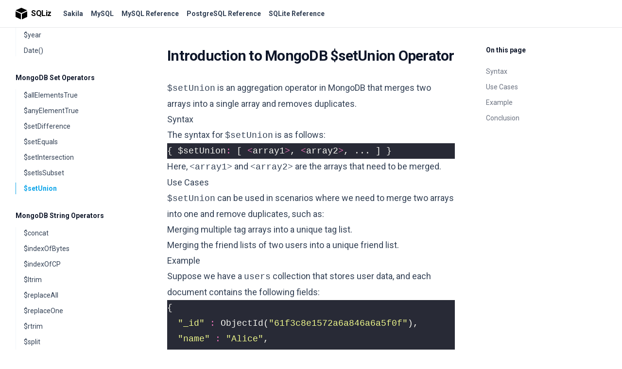

--- FILE ---
content_type: text/html; charset=utf-8
request_url: https://www.sqliz.com/mongodb-ref/setunion/
body_size: 6763
content:
<!DOCTYPE html>
<html lang="en" class="[--scroll-mt:9.875rem] lg:[--scroll-mt:6.3125rem] js-focus-visible">

<head>
  <meta charset="utf-8">
<meta http-equiv="Content-Language" content="en">
<meta http-equiv="X-UA-Compatible" content="IE=edge,chrome=1">
<meta name="viewport" content="width=device-width, initial-scale=1">
<meta name="author" content="sqliz.com">
<meta name="description" content="$setUnion is an aggregation operator in MongoDB that merges two arrays into a single array and removes duplicates.">
<title>Introduction to MongoDB $setUnion Operator</title>
<link rel="canonical" href="https://www.sqliz.com/mongodb-ref/setunion/">
<link rel="icon" type="image/svg+xml" href="/logo.svg">

<link rel="apple-touch-icon" sizes="180x180" href="/favicon/favicon-120.png">
<link rel="apple-touch-icon" sizes="167x167" href="/favicon/favicon-144.png">
<link rel="apple-touch-icon" sizes="152x152" href="/favicon/favicon-160.png">
<link rel="apple-touch-icon" sizes="120x120" href="/favicon/favicon-192.png">
<link rel="manifest" href="/manifest.json">
<meta name="theme-color" content="#1890ff">
<link rel="preconnect" href="https://fonts.googleapis.com">
<link rel="preconnect" href="https://fonts.gstatic.com" crossorigin>
<link href="https://fonts.googleapis.com/css2?family=Roboto:ital,wght@0,400;0,500;0,700;1,400;1,500;1,700&display=swap" rel="stylesheet">
<meta name="a.validate.02" content="W1N_RBdL30Z43HyUtilDUS1L49sXHM_upmNx" /><link rel="stylesheet" href="https://www.sqliz.com/main.min.94d9eb77c04bbabc443e2b6c2ae873eb621a944d99f22a2708f7a8a3f3da5bbc.css">
<script>
  var baseUrl = "https://www.sqliz.com";
  if (!window.location.href.startsWith(baseUrl)) {
    window.location.href = baseUrl + window.location.pathname;
  }
</script><script async src="https://www.googletagmanager.com/gtag/js?id=G-JS2PBWCX8B"></script>
<script>
  window.dataLayer = window.dataLayer || [];
  function gtag(){dataLayer.push(arguments);}
  gtag('js', new Date());
  gtag('config', 'G-JS2PBWCX8B');
</script>
<script async src="https://pagead2.googlesyndication.com/pagead/js/adsbygoogle.js?client=ca-pub-9958125774592331" crossorigin="anonymous"></script>

</head>

<body class="antialiased text-slate-500 dark:text-slate-400 bg-white dark:bg-slate-900">
  <div class="sticky top-0 z-40 w-full backdrop-blur flex-none transition-colors duration-500 lg:z-50 lg:border-b border-slate-900/10 dark:border-slate-50/[0.06] bg-white/95 supports-backdrop-blur:bg-white/60 dark:bg-transparent">
    <div class="max-w-8xl mx-auto">
      <div class="py-4 border-b border-slate-900/10 lg:px-8 lg:border-0 dark:border-slate-300/10 mx-4 lg:mx-0">
  <div class="relative flex items-center">
    <a class="logo flex items-center text-black flex-shrink-0 mr-6 no-underline dark:text-slate-200" href="/" aria-label="SQLiz">
      <svg role="img" class="fill-current h-6 w-6 mr-2" aria-hidden="true">
        <use xlink:href="/svg/sprite.svg#logo"></use>
      </svg>
      <span class="font-semibold text-md tracking-tight block">SQLiz</span>
    </a>
    <div class="relative hidden md:flex items-center mr-auto">
      <nav class="text-sm leading-6 font-semibold text-slate-700 dark:text-slate-200">
        <ul class="flex space-x-4">
          
          
          <li>
            <a class="hover:text-sky-500 dark:hover:text-sky-400" href="/sakila/">
              Sakila
            </a>
          </li>
          
          
          
          <li>
            <a class="hover:text-sky-500 dark:hover:text-sky-400" href="/mysql/">
              MySQL
            </a>
          </li>
          
          
          
          <li>
            <a class="hover:text-sky-500 dark:hover:text-sky-400" href="/mysql-ref/">
              MySQL Reference
            </a>
          </li>
          
          
          
          <li>
            <a class="hover:text-sky-500 dark:hover:text-sky-400" href="/postgresql-ref/">
              PostgreSQL Reference
            </a>
          </li>
          
          
          
          <li>
            <a class="hover:text-sky-500 dark:hover:text-sky-400" href="/sqlite-ref/">
              SQLite Reference
            </a>
          </li>
          
          
        </ul>
      </nav>
      
    </div>
    <div class="flex justify-end">
      
    </div>
  </div>
</div>
    </div>
  </div>
  
  <div class="max-w-8xl mx-auto">
    


<div class="px-4 sm:px-6 md:px-8">
  <div id="sidebar" class="hidden w-full lg:block fixed z-40 inset-0 top-[57px] left-[max(0px,calc(50%-45rem))] right-auto lg:w-[19.5rem] pb-10 px-8 overflow-y-auto bg-white dark:bg-slate-900">
    <nav id="tutorial-nav" class="lg:text-sm lg:leading-6 relative">
      
      
      <ul>
        
        
        <li class="mt-12 lg:mt-8">
          <h5 class="mb-8 lg:mb-3 font-semibold text-slate-900 dark:text-slate-200">
            <a class="" href="https://www.sqliz.com/mongodb-ref/aggregation/">MongoDB Aggregation Operators</a>
          </h5>
          
          <ul class="space-y-6 lg:space-y-2 border-l border-slate-100 dark:border-slate-800">
            
            
            <li>
              <a class=" block border-l pl-4 -ml-px border-transparent hover:border-slate-400 dark:hover:border-slate-500 text-slate-700 hover:text-slate-900 dark:text-slate-400 dark:hover:text-slate-300 " href="https://www.sqliz.com/mongodb-ref/avg/">$avg</a>
            </li>
            
            
            <li>
              <a class=" block border-l pl-4 -ml-px border-transparent hover:border-slate-400 dark:hover:border-slate-500 text-slate-700 hover:text-slate-900 dark:text-slate-400 dark:hover:text-slate-300 " href="https://www.sqliz.com/mongodb-ref/count/">$count</a>
            </li>
            
            
            <li>
              <a class=" block border-l pl-4 -ml-px border-transparent hover:border-slate-400 dark:hover:border-slate-500 text-slate-700 hover:text-slate-900 dark:text-slate-400 dark:hover:text-slate-300 " href="https://www.sqliz.com/mongodb-ref/first/">$first</a>
            </li>
            
            
            <li>
              <a class=" block border-l pl-4 -ml-px border-transparent hover:border-slate-400 dark:hover:border-slate-500 text-slate-700 hover:text-slate-900 dark:text-slate-400 dark:hover:text-slate-300 " href="https://www.sqliz.com/mongodb-ref/last/">$last</a>
            </li>
            
            
            <li>
              <a class=" block border-l pl-4 -ml-px border-transparent hover:border-slate-400 dark:hover:border-slate-500 text-slate-700 hover:text-slate-900 dark:text-slate-400 dark:hover:text-slate-300 " href="https://www.sqliz.com/mongodb-ref/max/">$max</a>
            </li>
            
            
            <li>
              <a class=" block border-l pl-4 -ml-px border-transparent hover:border-slate-400 dark:hover:border-slate-500 text-slate-700 hover:text-slate-900 dark:text-slate-400 dark:hover:text-slate-300 " href="https://www.sqliz.com/mongodb-ref/min/">$min</a>
            </li>
            
            
            <li>
              <a class=" block border-l pl-4 -ml-px border-transparent hover:border-slate-400 dark:hover:border-slate-500 text-slate-700 hover:text-slate-900 dark:text-slate-400 dark:hover:text-slate-300 " href="https://www.sqliz.com/mongodb-ref/sortbycount/">$sortByCount</a>
            </li>
            
            
            <li>
              <a class=" block border-l pl-4 -ml-px border-transparent hover:border-slate-400 dark:hover:border-slate-500 text-slate-700 hover:text-slate-900 dark:text-slate-400 dark:hover:text-slate-300 " href="https://www.sqliz.com/mongodb-ref/stddevpop/">$stdDevPop</a>
            </li>
            
            
            <li>
              <a class=" block border-l pl-4 -ml-px border-transparent hover:border-slate-400 dark:hover:border-slate-500 text-slate-700 hover:text-slate-900 dark:text-slate-400 dark:hover:text-slate-300 " href="https://www.sqliz.com/mongodb-ref/stddevsamp/">$stdDevSamp</a>
            </li>
            
            
            <li>
              <a class=" block border-l pl-4 -ml-px border-transparent hover:border-slate-400 dark:hover:border-slate-500 text-slate-700 hover:text-slate-900 dark:text-slate-400 dark:hover:text-slate-300 " href="https://www.sqliz.com/mongodb-ref/sum/">$sum</a>
            </li>
            
          </ul>
          

        </li>
        
        
        <li class="mt-12 lg:mt-8">
          <h5 class="mb-8 lg:mb-3 font-semibold text-slate-900 dark:text-slate-200">
            <a class="" href="https://www.sqliz.com/mongodb-ref/arithmetic/">MongoDB Arithmetic Operators</a>
          </h5>
          
          <ul class="space-y-6 lg:space-y-2 border-l border-slate-100 dark:border-slate-800">
            
            
            <li>
              <a class=" block border-l pl-4 -ml-px border-transparent hover:border-slate-400 dark:hover:border-slate-500 text-slate-700 hover:text-slate-900 dark:text-slate-400 dark:hover:text-slate-300 " href="https://www.sqliz.com/mongodb-ref/abs/">$abs</a>
            </li>
            
            
            <li>
              <a class=" block border-l pl-4 -ml-px border-transparent hover:border-slate-400 dark:hover:border-slate-500 text-slate-700 hover:text-slate-900 dark:text-slate-400 dark:hover:text-slate-300 " href="https://www.sqliz.com/mongodb-ref/add/">$add</a>
            </li>
            
            
            <li>
              <a class=" block border-l pl-4 -ml-px border-transparent hover:border-slate-400 dark:hover:border-slate-500 text-slate-700 hover:text-slate-900 dark:text-slate-400 dark:hover:text-slate-300 " href="https://www.sqliz.com/mongodb-ref/ceil/">$ceil</a>
            </li>
            
            
            <li>
              <a class=" block border-l pl-4 -ml-px border-transparent hover:border-slate-400 dark:hover:border-slate-500 text-slate-700 hover:text-slate-900 dark:text-slate-400 dark:hover:text-slate-300 " href="https://www.sqliz.com/mongodb-ref/divide/">$divide</a>
            </li>
            
            
            <li>
              <a class=" block border-l pl-4 -ml-px border-transparent hover:border-slate-400 dark:hover:border-slate-500 text-slate-700 hover:text-slate-900 dark:text-slate-400 dark:hover:text-slate-300 " href="https://www.sqliz.com/mongodb-ref/exp/">$exp</a>
            </li>
            
            
            <li>
              <a class=" block border-l pl-4 -ml-px border-transparent hover:border-slate-400 dark:hover:border-slate-500 text-slate-700 hover:text-slate-900 dark:text-slate-400 dark:hover:text-slate-300 " href="https://www.sqliz.com/mongodb-ref/floor/">$floor</a>
            </li>
            
            
            <li>
              <a class=" block border-l pl-4 -ml-px border-transparent hover:border-slate-400 dark:hover:border-slate-500 text-slate-700 hover:text-slate-900 dark:text-slate-400 dark:hover:text-slate-300 " href="https://www.sqliz.com/mongodb-ref/ln/">$ln</a>
            </li>
            
            
            <li>
              <a class=" block border-l pl-4 -ml-px border-transparent hover:border-slate-400 dark:hover:border-slate-500 text-slate-700 hover:text-slate-900 dark:text-slate-400 dark:hover:text-slate-300 " href="https://www.sqliz.com/mongodb-ref/log/">$log</a>
            </li>
            
            
            <li>
              <a class=" block border-l pl-4 -ml-px border-transparent hover:border-slate-400 dark:hover:border-slate-500 text-slate-700 hover:text-slate-900 dark:text-slate-400 dark:hover:text-slate-300 " href="https://www.sqliz.com/mongodb-ref/log10/">$log10</a>
            </li>
            
            
            <li>
              <a class=" block border-l pl-4 -ml-px border-transparent hover:border-slate-400 dark:hover:border-slate-500 text-slate-700 hover:text-slate-900 dark:text-slate-400 dark:hover:text-slate-300 " href="https://www.sqliz.com/mongodb-ref/mod/">$mod</a>
            </li>
            
            
            <li>
              <a class=" block border-l pl-4 -ml-px border-transparent hover:border-slate-400 dark:hover:border-slate-500 text-slate-700 hover:text-slate-900 dark:text-slate-400 dark:hover:text-slate-300 " href="https://www.sqliz.com/mongodb-ref/multiply/">$multiply</a>
            </li>
            
            
            <li>
              <a class=" block border-l pl-4 -ml-px border-transparent hover:border-slate-400 dark:hover:border-slate-500 text-slate-700 hover:text-slate-900 dark:text-slate-400 dark:hover:text-slate-300 " href="https://www.sqliz.com/mongodb-ref/pow/">$pow</a>
            </li>
            
            
            <li>
              <a class=" block border-l pl-4 -ml-px border-transparent hover:border-slate-400 dark:hover:border-slate-500 text-slate-700 hover:text-slate-900 dark:text-slate-400 dark:hover:text-slate-300 " href="https://www.sqliz.com/mongodb-ref/rand/">$rand</a>
            </li>
            
            
            <li>
              <a class=" block border-l pl-4 -ml-px border-transparent hover:border-slate-400 dark:hover:border-slate-500 text-slate-700 hover:text-slate-900 dark:text-slate-400 dark:hover:text-slate-300 " href="https://www.sqliz.com/mongodb-ref/round/">$round</a>
            </li>
            
            
            <li>
              <a class=" block border-l pl-4 -ml-px border-transparent hover:border-slate-400 dark:hover:border-slate-500 text-slate-700 hover:text-slate-900 dark:text-slate-400 dark:hover:text-slate-300 " href="https://www.sqliz.com/mongodb-ref/sqrt/">$sqrt</a>
            </li>
            
            
            <li>
              <a class=" block border-l pl-4 -ml-px border-transparent hover:border-slate-400 dark:hover:border-slate-500 text-slate-700 hover:text-slate-900 dark:text-slate-400 dark:hover:text-slate-300 " href="https://www.sqliz.com/mongodb-ref/subtract/">$subtract</a>
            </li>
            
            
            <li>
              <a class=" block border-l pl-4 -ml-px border-transparent hover:border-slate-400 dark:hover:border-slate-500 text-slate-700 hover:text-slate-900 dark:text-slate-400 dark:hover:text-slate-300 " href="https://www.sqliz.com/mongodb-ref/trunc/">$trunc</a>
            </li>
            
          </ul>
          

        </li>
        
        
        <li class="mt-12 lg:mt-8">
          <h5 class="mb-8 lg:mb-3 font-semibold text-slate-900 dark:text-slate-200">
            <a class="" href="https://www.sqliz.com/mongodb-ref/array/">MongoDB Array Operators</a>
          </h5>
          
          <ul class="space-y-6 lg:space-y-2 border-l border-slate-100 dark:border-slate-800">
            
            
            <li>
              <a class=" block border-l pl-4 -ml-px border-transparent hover:border-slate-400 dark:hover:border-slate-500 text-slate-700 hover:text-slate-900 dark:text-slate-400 dark:hover:text-slate-300 " href="https://www.sqliz.com/mongodb-ref/arrayelemat/">$arrayElemAt</a>
            </li>
            
            
            <li>
              <a class=" block border-l pl-4 -ml-px border-transparent hover:border-slate-400 dark:hover:border-slate-500 text-slate-700 hover:text-slate-900 dark:text-slate-400 dark:hover:text-slate-300 " href="https://www.sqliz.com/mongodb-ref/arraytoobject/">$arrayToObject</a>
            </li>
            
            
            <li>
              <a class=" block border-l pl-4 -ml-px border-transparent hover:border-slate-400 dark:hover:border-slate-500 text-slate-700 hover:text-slate-900 dark:text-slate-400 dark:hover:text-slate-300 " href="https://www.sqliz.com/mongodb-ref/concatarrays/">$concatArrays</a>
            </li>
            
            
            <li>
              <a class=" block border-l pl-4 -ml-px border-transparent hover:border-slate-400 dark:hover:border-slate-500 text-slate-700 hover:text-slate-900 dark:text-slate-400 dark:hover:text-slate-300 " href="https://www.sqliz.com/mongodb-ref/filter/">$filter</a>
            </li>
            
            
            <li>
              <a class=" block border-l pl-4 -ml-px border-transparent hover:border-slate-400 dark:hover:border-slate-500 text-slate-700 hover:text-slate-900 dark:text-slate-400 dark:hover:text-slate-300 " href="https://www.sqliz.com/mongodb-ref/indexofarray/">$indexOfArray</a>
            </li>
            
            
            <li>
              <a class=" block border-l pl-4 -ml-px border-transparent hover:border-slate-400 dark:hover:border-slate-500 text-slate-700 hover:text-slate-900 dark:text-slate-400 dark:hover:text-slate-300 " href="https://www.sqliz.com/mongodb-ref/isarray/">$isArray</a>
            </li>
            
            
            <li>
              <a class=" block border-l pl-4 -ml-px border-transparent hover:border-slate-400 dark:hover:border-slate-500 text-slate-700 hover:text-slate-900 dark:text-slate-400 dark:hover:text-slate-300 " href="https://www.sqliz.com/mongodb-ref/objecttoarray/">$objectToArray</a>
            </li>
            
            
            <li>
              <a class=" block border-l pl-4 -ml-px border-transparent hover:border-slate-400 dark:hover:border-slate-500 text-slate-700 hover:text-slate-900 dark:text-slate-400 dark:hover:text-slate-300 " href="https://www.sqliz.com/mongodb-ref/range/">$range</a>
            </li>
            
            
            <li>
              <a class=" block border-l pl-4 -ml-px border-transparent hover:border-slate-400 dark:hover:border-slate-500 text-slate-700 hover:text-slate-900 dark:text-slate-400 dark:hover:text-slate-300 " href="https://www.sqliz.com/mongodb-ref/reversearray/">$reverseArray</a>
            </li>
            
            
            <li>
              <a class=" block border-l pl-4 -ml-px border-transparent hover:border-slate-400 dark:hover:border-slate-500 text-slate-700 hover:text-slate-900 dark:text-slate-400 dark:hover:text-slate-300 " href="https://www.sqliz.com/mongodb-ref/size/">$size</a>
            </li>
            
            
            <li>
              <a class=" block border-l pl-4 -ml-px border-transparent hover:border-slate-400 dark:hover:border-slate-500 text-slate-700 hover:text-slate-900 dark:text-slate-400 dark:hover:text-slate-300 " href="https://www.sqliz.com/mongodb-ref/slice/">$slice</a>
            </li>
            
          </ul>
          

        </li>
        
        
        <li class="mt-12 lg:mt-8">
          <h5 class="mb-8 lg:mb-3 font-semibold text-slate-900 dark:text-slate-200">
            <a class="" href="https://www.sqliz.com/mongodb-ref/boolean/">MongoDB Boolean Operators</a>
          </h5>
          
          <ul class="space-y-6 lg:space-y-2 border-l border-slate-100 dark:border-slate-800">
            
            
            <li>
              <a class=" block border-l pl-4 -ml-px border-transparent hover:border-slate-400 dark:hover:border-slate-500 text-slate-700 hover:text-slate-900 dark:text-slate-400 dark:hover:text-slate-300 " href="https://www.sqliz.com/mongodb-ref/and/">$and</a>
            </li>
            
            
            <li>
              <a class=" block border-l pl-4 -ml-px border-transparent hover:border-slate-400 dark:hover:border-slate-500 text-slate-700 hover:text-slate-900 dark:text-slate-400 dark:hover:text-slate-300 " href="https://www.sqliz.com/mongodb-ref/not/">$not</a>
            </li>
            
            
            <li>
              <a class=" block border-l pl-4 -ml-px border-transparent hover:border-slate-400 dark:hover:border-slate-500 text-slate-700 hover:text-slate-900 dark:text-slate-400 dark:hover:text-slate-300 " href="https://www.sqliz.com/mongodb-ref/or/">$or</a>
            </li>
            
          </ul>
          

        </li>
        
        
        <li class="mt-12 lg:mt-8">
          <h5 class="mb-8 lg:mb-3 font-semibold text-slate-900 dark:text-slate-200">
            <a class="" href="https://www.sqliz.com/mongodb-ref/collection/">MongoDB Collection Methods</a>
          </h5>
          
          <ul class="space-y-6 lg:space-y-2 border-l border-slate-100 dark:border-slate-800">
            
            
            <li>
              <a class=" block border-l pl-4 -ml-px border-transparent hover:border-slate-400 dark:hover:border-slate-500 text-slate-700 hover:text-slate-900 dark:text-slate-400 dark:hover:text-slate-300 " href="https://www.sqliz.com/mongodb-ref/collection-aggregate/">aggregate</a>
            </li>
            
            
            <li>
              <a class=" block border-l pl-4 -ml-px border-transparent hover:border-slate-400 dark:hover:border-slate-500 text-slate-700 hover:text-slate-900 dark:text-slate-400 dark:hover:text-slate-300 " href="https://www.sqliz.com/mongodb-ref/collection-bulkwrite/">bulkWrite</a>
            </li>
            
            
            <li>
              <a class=" block border-l pl-4 -ml-px border-transparent hover:border-slate-400 dark:hover:border-slate-500 text-slate-700 hover:text-slate-900 dark:text-slate-400 dark:hover:text-slate-300 " href="https://www.sqliz.com/mongodb-ref/collection-count/">count</a>
            </li>
            
            
            <li>
              <a class=" block border-l pl-4 -ml-px border-transparent hover:border-slate-400 dark:hover:border-slate-500 text-slate-700 hover:text-slate-900 dark:text-slate-400 dark:hover:text-slate-300 " href="https://www.sqliz.com/mongodb-ref/collection-countdocuments/">countDocuments</a>
            </li>
            
            
            <li>
              <a class=" block border-l pl-4 -ml-px border-transparent hover:border-slate-400 dark:hover:border-slate-500 text-slate-700 hover:text-slate-900 dark:text-slate-400 dark:hover:text-slate-300 " href="https://www.sqliz.com/mongodb-ref/collection-createindex/">createIndex</a>
            </li>
            
            
            <li>
              <a class=" block border-l pl-4 -ml-px border-transparent hover:border-slate-400 dark:hover:border-slate-500 text-slate-700 hover:text-slate-900 dark:text-slate-400 dark:hover:text-slate-300 " href="https://www.sqliz.com/mongodb-ref/collection-createindexes/">createIndexes</a>
            </li>
            
            
            <li>
              <a class=" block border-l pl-4 -ml-px border-transparent hover:border-slate-400 dark:hover:border-slate-500 text-slate-700 hover:text-slate-900 dark:text-slate-400 dark:hover:text-slate-300 " href="https://www.sqliz.com/mongodb-ref/collection-datasize/">dataSize</a>
            </li>
            
            
            <li>
              <a class=" block border-l pl-4 -ml-px border-transparent hover:border-slate-400 dark:hover:border-slate-500 text-slate-700 hover:text-slate-900 dark:text-slate-400 dark:hover:text-slate-300 " href="https://www.sqliz.com/mongodb-ref/collection-deletemany/">deleteMany</a>
            </li>
            
            
            <li>
              <a class=" block border-l pl-4 -ml-px border-transparent hover:border-slate-400 dark:hover:border-slate-500 text-slate-700 hover:text-slate-900 dark:text-slate-400 dark:hover:text-slate-300 " href="https://www.sqliz.com/mongodb-ref/collection-deleteone/">deleteOne</a>
            </li>
            
            
            <li>
              <a class=" block border-l pl-4 -ml-px border-transparent hover:border-slate-400 dark:hover:border-slate-500 text-slate-700 hover:text-slate-900 dark:text-slate-400 dark:hover:text-slate-300 " href="https://www.sqliz.com/mongodb-ref/collection-distinct/">distinct</a>
            </li>
            
            
            <li>
              <a class=" block border-l pl-4 -ml-px border-transparent hover:border-slate-400 dark:hover:border-slate-500 text-slate-700 hover:text-slate-900 dark:text-slate-400 dark:hover:text-slate-300 " href="https://www.sqliz.com/mongodb-ref/collection-drop/">drop</a>
            </li>
            
            
            <li>
              <a class=" block border-l pl-4 -ml-px border-transparent hover:border-slate-400 dark:hover:border-slate-500 text-slate-700 hover:text-slate-900 dark:text-slate-400 dark:hover:text-slate-300 " href="https://www.sqliz.com/mongodb-ref/collection-dropindex/">dropIndex</a>
            </li>
            
            
            <li>
              <a class=" block border-l pl-4 -ml-px border-transparent hover:border-slate-400 dark:hover:border-slate-500 text-slate-700 hover:text-slate-900 dark:text-slate-400 dark:hover:text-slate-300 " href="https://www.sqliz.com/mongodb-ref/collection-dropindexes/">dropIndexes</a>
            </li>
            
            
            <li>
              <a class=" block border-l pl-4 -ml-px border-transparent hover:border-slate-400 dark:hover:border-slate-500 text-slate-700 hover:text-slate-900 dark:text-slate-400 dark:hover:text-slate-300 " href="https://www.sqliz.com/mongodb-ref/collection-ensureindex/">ensureIndex</a>
            </li>
            
            
            <li>
              <a class=" block border-l pl-4 -ml-px border-transparent hover:border-slate-400 dark:hover:border-slate-500 text-slate-700 hover:text-slate-900 dark:text-slate-400 dark:hover:text-slate-300 " href="https://www.sqliz.com/mongodb-ref/collection-estimateddocumentcount/">estimatedDocumentCount</a>
            </li>
            
            
            <li>
              <a class=" block border-l pl-4 -ml-px border-transparent hover:border-slate-400 dark:hover:border-slate-500 text-slate-700 hover:text-slate-900 dark:text-slate-400 dark:hover:text-slate-300 " href="https://www.sqliz.com/mongodb-ref/collection-explain/">explain</a>
            </li>
            
            
            <li>
              <a class=" block border-l pl-4 -ml-px border-transparent hover:border-slate-400 dark:hover:border-slate-500 text-slate-700 hover:text-slate-900 dark:text-slate-400 dark:hover:text-slate-300 " href="https://www.sqliz.com/mongodb-ref/collection-find/">find</a>
            </li>
            
            
            <li>
              <a class=" block border-l pl-4 -ml-px border-transparent hover:border-slate-400 dark:hover:border-slate-500 text-slate-700 hover:text-slate-900 dark:text-slate-400 dark:hover:text-slate-300 " href="https://www.sqliz.com/mongodb-ref/collection-findandmodify/">findAndModify</a>
            </li>
            
            
            <li>
              <a class=" block border-l pl-4 -ml-px border-transparent hover:border-slate-400 dark:hover:border-slate-500 text-slate-700 hover:text-slate-900 dark:text-slate-400 dark:hover:text-slate-300 " href="https://www.sqliz.com/mongodb-ref/collection-findone/">findOne</a>
            </li>
            
            
            <li>
              <a class=" block border-l pl-4 -ml-px border-transparent hover:border-slate-400 dark:hover:border-slate-500 text-slate-700 hover:text-slate-900 dark:text-slate-400 dark:hover:text-slate-300 " href="https://www.sqliz.com/mongodb-ref/collection-findoneanddelete/">findOneAndDelete</a>
            </li>
            
            
            <li>
              <a class=" block border-l pl-4 -ml-px border-transparent hover:border-slate-400 dark:hover:border-slate-500 text-slate-700 hover:text-slate-900 dark:text-slate-400 dark:hover:text-slate-300 " href="https://www.sqliz.com/mongodb-ref/collection-findoneandreplace/">findOneAndReplace</a>
            </li>
            
            
            <li>
              <a class=" block border-l pl-4 -ml-px border-transparent hover:border-slate-400 dark:hover:border-slate-500 text-slate-700 hover:text-slate-900 dark:text-slate-400 dark:hover:text-slate-300 " href="https://www.sqliz.com/mongodb-ref/collection-findoneandupdate/">findOneAndUpdate</a>
            </li>
            
            
            <li>
              <a class=" block border-l pl-4 -ml-px border-transparent hover:border-slate-400 dark:hover:border-slate-500 text-slate-700 hover:text-slate-900 dark:text-slate-400 dark:hover:text-slate-300 " href="https://www.sqliz.com/mongodb-ref/collection-getindexes/">getIndexes</a>
            </li>
            
            
            <li>
              <a class=" block border-l pl-4 -ml-px border-transparent hover:border-slate-400 dark:hover:border-slate-500 text-slate-700 hover:text-slate-900 dark:text-slate-400 dark:hover:text-slate-300 " href="https://www.sqliz.com/mongodb-ref/collection-getsharddistribution/">getShardDistribution</a>
            </li>
            
            
            <li>
              <a class=" block border-l pl-4 -ml-px border-transparent hover:border-slate-400 dark:hover:border-slate-500 text-slate-700 hover:text-slate-900 dark:text-slate-400 dark:hover:text-slate-300 " href="https://www.sqliz.com/mongodb-ref/collection-getshardversion/">getShardVersion</a>
            </li>
            
            
            <li>
              <a class=" block border-l pl-4 -ml-px border-transparent hover:border-slate-400 dark:hover:border-slate-500 text-slate-700 hover:text-slate-900 dark:text-slate-400 dark:hover:text-slate-300 " href="https://www.sqliz.com/mongodb-ref/collection-hideindex/">hideIndex</a>
            </li>
            
            
            <li>
              <a class=" block border-l pl-4 -ml-px border-transparent hover:border-slate-400 dark:hover:border-slate-500 text-slate-700 hover:text-slate-900 dark:text-slate-400 dark:hover:text-slate-300 " href="https://www.sqliz.com/mongodb-ref/collection-insertmany/">insertMany</a>
            </li>
            
            
            <li>
              <a class=" block border-l pl-4 -ml-px border-transparent hover:border-slate-400 dark:hover:border-slate-500 text-slate-700 hover:text-slate-900 dark:text-slate-400 dark:hover:text-slate-300 " href="https://www.sqliz.com/mongodb-ref/collection-insertone/">insertOne</a>
            </li>
            
            
            <li>
              <a class=" block border-l pl-4 -ml-px border-transparent hover:border-slate-400 dark:hover:border-slate-500 text-slate-700 hover:text-slate-900 dark:text-slate-400 dark:hover:text-slate-300 " href="https://www.sqliz.com/mongodb-ref/collection-insert/">Introduction to MongoDB collection.insert() Method</a>
            </li>
            
            
            <li>
              <a class=" block border-l pl-4 -ml-px border-transparent hover:border-slate-400 dark:hover:border-slate-500 text-slate-700 hover:text-slate-900 dark:text-slate-400 dark:hover:text-slate-300 " href="https://www.sqliz.com/mongodb-ref/collection-update/">Introduction to MongoDB collection.update() Method</a>
            </li>
            
            
            <li>
              <a class=" block border-l pl-4 -ml-px border-transparent hover:border-slate-400 dark:hover:border-slate-500 text-slate-700 hover:text-slate-900 dark:text-slate-400 dark:hover:text-slate-300 " href="https://www.sqliz.com/mongodb-ref/collection-iscapped/">isCapped</a>
            </li>
            
            
            <li>
              <a class=" block border-l pl-4 -ml-px border-transparent hover:border-slate-400 dark:hover:border-slate-500 text-slate-700 hover:text-slate-900 dark:text-slate-400 dark:hover:text-slate-300 " href="https://www.sqliz.com/mongodb-ref/collection-latencystats/">latencyStats</a>
            </li>
            
            
            <li>
              <a class=" block border-l pl-4 -ml-px border-transparent hover:border-slate-400 dark:hover:border-slate-500 text-slate-700 hover:text-slate-900 dark:text-slate-400 dark:hover:text-slate-300 " href="https://www.sqliz.com/mongodb-ref/collection-mapreduce/">mapReduce</a>
            </li>
            
            
            <li>
              <a class=" block border-l pl-4 -ml-px border-transparent hover:border-slate-400 dark:hover:border-slate-500 text-slate-700 hover:text-slate-900 dark:text-slate-400 dark:hover:text-slate-300 " href="https://www.sqliz.com/mongodb-ref/collection-reindex/">reIndex</a>
            </li>
            
            
            <li>
              <a class=" block border-l pl-4 -ml-px border-transparent hover:border-slate-400 dark:hover:border-slate-500 text-slate-700 hover:text-slate-900 dark:text-slate-400 dark:hover:text-slate-300 " href="https://www.sqliz.com/mongodb-ref/collection-remove/">remove</a>
            </li>
            
            
            <li>
              <a class=" block border-l pl-4 -ml-px border-transparent hover:border-slate-400 dark:hover:border-slate-500 text-slate-700 hover:text-slate-900 dark:text-slate-400 dark:hover:text-slate-300 " href="https://www.sqliz.com/mongodb-ref/collection-renamecollection/">renameCollection</a>
            </li>
            
            
            <li>
              <a class=" block border-l pl-4 -ml-px border-transparent hover:border-slate-400 dark:hover:border-slate-500 text-slate-700 hover:text-slate-900 dark:text-slate-400 dark:hover:text-slate-300 " href="https://www.sqliz.com/mongodb-ref/collection-replaceone/">replaceOne</a>
            </li>
            
            
            <li>
              <a class=" block border-l pl-4 -ml-px border-transparent hover:border-slate-400 dark:hover:border-slate-500 text-slate-700 hover:text-slate-900 dark:text-slate-400 dark:hover:text-slate-300 " href="https://www.sqliz.com/mongodb-ref/collection-stats/">stats</a>
            </li>
            
            
            <li>
              <a class=" block border-l pl-4 -ml-px border-transparent hover:border-slate-400 dark:hover:border-slate-500 text-slate-700 hover:text-slate-900 dark:text-slate-400 dark:hover:text-slate-300 " href="https://www.sqliz.com/mongodb-ref/collection-storagesize/">storageSize</a>
            </li>
            
            
            <li>
              <a class=" block border-l pl-4 -ml-px border-transparent hover:border-slate-400 dark:hover:border-slate-500 text-slate-700 hover:text-slate-900 dark:text-slate-400 dark:hover:text-slate-300 " href="https://www.sqliz.com/mongodb-ref/collection-totalindexsize/">totalIndexSize</a>
            </li>
            
            
            <li>
              <a class=" block border-l pl-4 -ml-px border-transparent hover:border-slate-400 dark:hover:border-slate-500 text-slate-700 hover:text-slate-900 dark:text-slate-400 dark:hover:text-slate-300 " href="https://www.sqliz.com/mongodb-ref/collection-totalsize/">totalSize</a>
            </li>
            
            
            <li>
              <a class=" block border-l pl-4 -ml-px border-transparent hover:border-slate-400 dark:hover:border-slate-500 text-slate-700 hover:text-slate-900 dark:text-slate-400 dark:hover:text-slate-300 " href="https://www.sqliz.com/mongodb-ref/collection-unhideindex/">unhideIndex</a>
            </li>
            
            
            <li>
              <a class=" block border-l pl-4 -ml-px border-transparent hover:border-slate-400 dark:hover:border-slate-500 text-slate-700 hover:text-slate-900 dark:text-slate-400 dark:hover:text-slate-300 " href="https://www.sqliz.com/mongodb-ref/collection-updatemany/">updateMany</a>
            </li>
            
            
            <li>
              <a class=" block border-l pl-4 -ml-px border-transparent hover:border-slate-400 dark:hover:border-slate-500 text-slate-700 hover:text-slate-900 dark:text-slate-400 dark:hover:text-slate-300 " href="https://www.sqliz.com/mongodb-ref/collection-updateone/">updateOne</a>
            </li>
            
            
            <li>
              <a class=" block border-l pl-4 -ml-px border-transparent hover:border-slate-400 dark:hover:border-slate-500 text-slate-700 hover:text-slate-900 dark:text-slate-400 dark:hover:text-slate-300 " href="https://www.sqliz.com/mongodb-ref/collection-validate/">validate</a>
            </li>
            
            
            <li>
              <a class=" block border-l pl-4 -ml-px border-transparent hover:border-slate-400 dark:hover:border-slate-500 text-slate-700 hover:text-slate-900 dark:text-slate-400 dark:hover:text-slate-300 " href="https://www.sqliz.com/mongodb-ref/collection-watch/">watch</a>
            </li>
            
          </ul>
          

        </li>
        
        
        <li class="mt-12 lg:mt-8">
          <h5 class="mb-8 lg:mb-3 font-semibold text-slate-900 dark:text-slate-200">
            <a class="" href="https://www.sqliz.com/mongodb-ref/comparison/">MongoDB Comparison Operators</a>
          </h5>
          
          <ul class="space-y-6 lg:space-y-2 border-l border-slate-100 dark:border-slate-800">
            
            
            <li>
              <a class=" block border-l pl-4 -ml-px border-transparent hover:border-slate-400 dark:hover:border-slate-500 text-slate-700 hover:text-slate-900 dark:text-slate-400 dark:hover:text-slate-300 " href="https://www.sqliz.com/mongodb-ref/cmp/">$cmp</a>
            </li>
            
            
            <li>
              <a class=" block border-l pl-4 -ml-px border-transparent hover:border-slate-400 dark:hover:border-slate-500 text-slate-700 hover:text-slate-900 dark:text-slate-400 dark:hover:text-slate-300 " href="https://www.sqliz.com/mongodb-ref/eq/">$eq</a>
            </li>
            
            
            <li>
              <a class=" block border-l pl-4 -ml-px border-transparent hover:border-slate-400 dark:hover:border-slate-500 text-slate-700 hover:text-slate-900 dark:text-slate-400 dark:hover:text-slate-300 " href="https://www.sqliz.com/mongodb-ref/exists/">$exists</a>
            </li>
            
            
            <li>
              <a class=" block border-l pl-4 -ml-px border-transparent hover:border-slate-400 dark:hover:border-slate-500 text-slate-700 hover:text-slate-900 dark:text-slate-400 dark:hover:text-slate-300 " href="https://www.sqliz.com/mongodb-ref/gt/">$gt</a>
            </li>
            
            
            <li>
              <a class=" block border-l pl-4 -ml-px border-transparent hover:border-slate-400 dark:hover:border-slate-500 text-slate-700 hover:text-slate-900 dark:text-slate-400 dark:hover:text-slate-300 " href="https://www.sqliz.com/mongodb-ref/gte/">$gte</a>
            </li>
            
            
            <li>
              <a class=" block border-l pl-4 -ml-px border-transparent hover:border-slate-400 dark:hover:border-slate-500 text-slate-700 hover:text-slate-900 dark:text-slate-400 dark:hover:text-slate-300 " href="https://www.sqliz.com/mongodb-ref/in/">$in</a>
            </li>
            
            
            <li>
              <a class=" block border-l pl-4 -ml-px border-transparent hover:border-slate-400 dark:hover:border-slate-500 text-slate-700 hover:text-slate-900 dark:text-slate-400 dark:hover:text-slate-300 " href="https://www.sqliz.com/mongodb-ref/lt/">$lt</a>
            </li>
            
            
            <li>
              <a class=" block border-l pl-4 -ml-px border-transparent hover:border-slate-400 dark:hover:border-slate-500 text-slate-700 hover:text-slate-900 dark:text-slate-400 dark:hover:text-slate-300 " href="https://www.sqliz.com/mongodb-ref/lte/">$lte</a>
            </li>
            
            
            <li>
              <a class=" block border-l pl-4 -ml-px border-transparent hover:border-slate-400 dark:hover:border-slate-500 text-slate-700 hover:text-slate-900 dark:text-slate-400 dark:hover:text-slate-300 " href="https://www.sqliz.com/mongodb-ref/ne/">$ne</a>
            </li>
            
            
            <li>
              <a class=" block border-l pl-4 -ml-px border-transparent hover:border-slate-400 dark:hover:border-slate-500 text-slate-700 hover:text-slate-900 dark:text-slate-400 dark:hover:text-slate-300 " href="https://www.sqliz.com/mongodb-ref/nin/">$nin</a>
            </li>
            
            
            <li>
              <a class=" block border-l pl-4 -ml-px border-transparent hover:border-slate-400 dark:hover:border-slate-500 text-slate-700 hover:text-slate-900 dark:text-slate-400 dark:hover:text-slate-300 " href="https://www.sqliz.com/mongodb-ref/type/">$type</a>
            </li>
            
          </ul>
          

        </li>
        
        
        <li class="mt-12 lg:mt-8">
          <h5 class="mb-8 lg:mb-3 font-semibold text-slate-900 dark:text-slate-200">
            <a class="" href="https://www.sqliz.com/mongodb-ref/conditional/">MongoDB Conditional Operators</a>
          </h5>
          
          <ul class="space-y-6 lg:space-y-2 border-l border-slate-100 dark:border-slate-800">
            
            
            <li>
              <a class=" block border-l pl-4 -ml-px border-transparent hover:border-slate-400 dark:hover:border-slate-500 text-slate-700 hover:text-slate-900 dark:text-slate-400 dark:hover:text-slate-300 " href="https://www.sqliz.com/mongodb-ref/cond/">$cond</a>
            </li>
            
            
            <li>
              <a class=" block border-l pl-4 -ml-px border-transparent hover:border-slate-400 dark:hover:border-slate-500 text-slate-700 hover:text-slate-900 dark:text-slate-400 dark:hover:text-slate-300 " href="https://www.sqliz.com/mongodb-ref/ifnull/">$ifNull</a>
            </li>
            
            
            <li>
              <a class=" block border-l pl-4 -ml-px border-transparent hover:border-slate-400 dark:hover:border-slate-500 text-slate-700 hover:text-slate-900 dark:text-slate-400 dark:hover:text-slate-300 " href="https://www.sqliz.com/mongodb-ref/switch/">$switch</a>
            </li>
            
          </ul>
          

        </li>
        
        
        <li class="mt-12 lg:mt-8">
          <h5 class="mb-8 lg:mb-3 font-semibold text-slate-900 dark:text-slate-200">
            <a class="" href="https://www.sqliz.com/mongodb-ref/cursor/">MongoDB Cursor Methods</a>
          </h5>
          
          <ul class="space-y-6 lg:space-y-2 border-l border-slate-100 dark:border-slate-800">
            
            
            <li>
              <a class=" block border-l pl-4 -ml-px border-transparent hover:border-slate-400 dark:hover:border-slate-500 text-slate-700 hover:text-slate-900 dark:text-slate-400 dark:hover:text-slate-300 " href="https://www.sqliz.com/mongodb-ref/cursor-addoption/">cursor.addOption</a>
            </li>
            
            
            <li>
              <a class=" block border-l pl-4 -ml-px border-transparent hover:border-slate-400 dark:hover:border-slate-500 text-slate-700 hover:text-slate-900 dark:text-slate-400 dark:hover:text-slate-300 " href="https://www.sqliz.com/mongodb-ref/cursor-allowdiskuse/">cursor.allowDiskUse</a>
            </li>
            
            
            <li>
              <a class=" block border-l pl-4 -ml-px border-transparent hover:border-slate-400 dark:hover:border-slate-500 text-slate-700 hover:text-slate-900 dark:text-slate-400 dark:hover:text-slate-300 " href="https://www.sqliz.com/mongodb-ref/cursor-allowpartialresults/">cursor.allowPartialResults</a>
            </li>
            
            
            <li>
              <a class=" block border-l pl-4 -ml-px border-transparent hover:border-slate-400 dark:hover:border-slate-500 text-slate-700 hover:text-slate-900 dark:text-slate-400 dark:hover:text-slate-300 " href="https://www.sqliz.com/mongodb-ref/cursor-batchsize/">cursor.batchSize</a>
            </li>
            
            
            <li>
              <a class=" block border-l pl-4 -ml-px border-transparent hover:border-slate-400 dark:hover:border-slate-500 text-slate-700 hover:text-slate-900 dark:text-slate-400 dark:hover:text-slate-300 " href="https://www.sqliz.com/mongodb-ref/cursor-close/">cursor.close</a>
            </li>
            
            
            <li>
              <a class=" block border-l pl-4 -ml-px border-transparent hover:border-slate-400 dark:hover:border-slate-500 text-slate-700 hover:text-slate-900 dark:text-slate-400 dark:hover:text-slate-300 " href="https://www.sqliz.com/mongodb-ref/cursor-collation/">cursor.collation</a>
            </li>
            
            
            <li>
              <a class=" block border-l pl-4 -ml-px border-transparent hover:border-slate-400 dark:hover:border-slate-500 text-slate-700 hover:text-slate-900 dark:text-slate-400 dark:hover:text-slate-300 " href="https://www.sqliz.com/mongodb-ref/cursor-comment/">cursor.comment</a>
            </li>
            
            
            <li>
              <a class=" block border-l pl-4 -ml-px border-transparent hover:border-slate-400 dark:hover:border-slate-500 text-slate-700 hover:text-slate-900 dark:text-slate-400 dark:hover:text-slate-300 " href="https://www.sqliz.com/mongodb-ref/cursor-count/">cursor.count</a>
            </li>
            
            
            <li>
              <a class=" block border-l pl-4 -ml-px border-transparent hover:border-slate-400 dark:hover:border-slate-500 text-slate-700 hover:text-slate-900 dark:text-slate-400 dark:hover:text-slate-300 " href="https://www.sqliz.com/mongodb-ref/cursor-explain/">cursor.explain</a>
            </li>
            
            
            <li>
              <a class=" block border-l pl-4 -ml-px border-transparent hover:border-slate-400 dark:hover:border-slate-500 text-slate-700 hover:text-slate-900 dark:text-slate-400 dark:hover:text-slate-300 " href="https://www.sqliz.com/mongodb-ref/cursor-foreach/">cursor.forEach</a>
            </li>
            
            
            <li>
              <a class=" block border-l pl-4 -ml-px border-transparent hover:border-slate-400 dark:hover:border-slate-500 text-slate-700 hover:text-slate-900 dark:text-slate-400 dark:hover:text-slate-300 " href="https://www.sqliz.com/mongodb-ref/cursor-hasnext/">cursor.hasNext</a>
            </li>
            
            
            <li>
              <a class=" block border-l pl-4 -ml-px border-transparent hover:border-slate-400 dark:hover:border-slate-500 text-slate-700 hover:text-slate-900 dark:text-slate-400 dark:hover:text-slate-300 " href="https://www.sqliz.com/mongodb-ref/cursor-hint/">cursor.hint</a>
            </li>
            
            
            <li>
              <a class=" block border-l pl-4 -ml-px border-transparent hover:border-slate-400 dark:hover:border-slate-500 text-slate-700 hover:text-slate-900 dark:text-slate-400 dark:hover:text-slate-300 " href="https://www.sqliz.com/mongodb-ref/cursor-isclosed/">cursor.isClosed</a>
            </li>
            
            
            <li>
              <a class=" block border-l pl-4 -ml-px border-transparent hover:border-slate-400 dark:hover:border-slate-500 text-slate-700 hover:text-slate-900 dark:text-slate-400 dark:hover:text-slate-300 " href="https://www.sqliz.com/mongodb-ref/cursor-isexhausted/">cursor.isExhausted</a>
            </li>
            
            
            <li>
              <a class=" block border-l pl-4 -ml-px border-transparent hover:border-slate-400 dark:hover:border-slate-500 text-slate-700 hover:text-slate-900 dark:text-slate-400 dark:hover:text-slate-300 " href="https://www.sqliz.com/mongodb-ref/cursor-itcount/">cursor.itcount</a>
            </li>
            
            
            <li>
              <a class=" block border-l pl-4 -ml-px border-transparent hover:border-slate-400 dark:hover:border-slate-500 text-slate-700 hover:text-slate-900 dark:text-slate-400 dark:hover:text-slate-300 " href="https://www.sqliz.com/mongodb-ref/cursor-limit/">cursor.limit</a>
            </li>
            
            
            <li>
              <a class=" block border-l pl-4 -ml-px border-transparent hover:border-slate-400 dark:hover:border-slate-500 text-slate-700 hover:text-slate-900 dark:text-slate-400 dark:hover:text-slate-300 " href="https://www.sqliz.com/mongodb-ref/cursor-map/">cursor.map</a>
            </li>
            
            
            <li>
              <a class=" block border-l pl-4 -ml-px border-transparent hover:border-slate-400 dark:hover:border-slate-500 text-slate-700 hover:text-slate-900 dark:text-slate-400 dark:hover:text-slate-300 " href="https://www.sqliz.com/mongodb-ref/cursor-max/">cursor.max</a>
            </li>
            
            
            <li>
              <a class=" block border-l pl-4 -ml-px border-transparent hover:border-slate-400 dark:hover:border-slate-500 text-slate-700 hover:text-slate-900 dark:text-slate-400 dark:hover:text-slate-300 " href="https://www.sqliz.com/mongodb-ref/cursor-maxawaittimems/">cursor.maxawaittimems</a>
            </li>
            
            
            <li>
              <a class=" block border-l pl-4 -ml-px border-transparent hover:border-slate-400 dark:hover:border-slate-500 text-slate-700 hover:text-slate-900 dark:text-slate-400 dark:hover:text-slate-300 " href="https://www.sqliz.com/mongodb-ref/cursor-maxtimems/">cursor.maxTimeMS</a>
            </li>
            
            
            <li>
              <a class=" block border-l pl-4 -ml-px border-transparent hover:border-slate-400 dark:hover:border-slate-500 text-slate-700 hover:text-slate-900 dark:text-slate-400 dark:hover:text-slate-300 " href="https://www.sqliz.com/mongodb-ref/cursor-min/">cursor.min</a>
            </li>
            
            
            <li>
              <a class=" block border-l pl-4 -ml-px border-transparent hover:border-slate-400 dark:hover:border-slate-500 text-slate-700 hover:text-slate-900 dark:text-slate-400 dark:hover:text-slate-300 " href="https://www.sqliz.com/mongodb-ref/cursor-next/">cursor.next</a>
            </li>
            
            
            <li>
              <a class=" block border-l pl-4 -ml-px border-transparent hover:border-slate-400 dark:hover:border-slate-500 text-slate-700 hover:text-slate-900 dark:text-slate-400 dark:hover:text-slate-300 " href="https://www.sqliz.com/mongodb-ref/cursor-nocursortimeout/">cursor.noCursorTimeout</a>
            </li>
            
            
            <li>
              <a class=" block border-l pl-4 -ml-px border-transparent hover:border-slate-400 dark:hover:border-slate-500 text-slate-700 hover:text-slate-900 dark:text-slate-400 dark:hover:text-slate-300 " href="https://www.sqliz.com/mongodb-ref/cursor-objsleftinbatch/">cursor.objsLeftInBatch</a>
            </li>
            
            
            <li>
              <a class=" block border-l pl-4 -ml-px border-transparent hover:border-slate-400 dark:hover:border-slate-500 text-slate-700 hover:text-slate-900 dark:text-slate-400 dark:hover:text-slate-300 " href="https://www.sqliz.com/mongodb-ref/cursor-pretty/">cursor.pretty</a>
            </li>
            
            
            <li>
              <a class=" block border-l pl-4 -ml-px border-transparent hover:border-slate-400 dark:hover:border-slate-500 text-slate-700 hover:text-slate-900 dark:text-slate-400 dark:hover:text-slate-300 " href="https://www.sqliz.com/mongodb-ref/cursor-readconcern/">cursor.readConcern</a>
            </li>
            
            
            <li>
              <a class=" block border-l pl-4 -ml-px border-transparent hover:border-slate-400 dark:hover:border-slate-500 text-slate-700 hover:text-slate-900 dark:text-slate-400 dark:hover:text-slate-300 " href="https://www.sqliz.com/mongodb-ref/cursor-readpref/">cursor.readPref</a>
            </li>
            
            
            <li>
              <a class=" block border-l pl-4 -ml-px border-transparent hover:border-slate-400 dark:hover:border-slate-500 text-slate-700 hover:text-slate-900 dark:text-slate-400 dark:hover:text-slate-300 " href="https://www.sqliz.com/mongodb-ref/cursor-returnkey/">cursor.returnKey</a>
            </li>
            
            
            <li>
              <a class=" block border-l pl-4 -ml-px border-transparent hover:border-slate-400 dark:hover:border-slate-500 text-slate-700 hover:text-slate-900 dark:text-slate-400 dark:hover:text-slate-300 " href="https://www.sqliz.com/mongodb-ref/cursor-showrecordid/">cursor.showRecordId</a>
            </li>
            
            
            <li>
              <a class=" block border-l pl-4 -ml-px border-transparent hover:border-slate-400 dark:hover:border-slate-500 text-slate-700 hover:text-slate-900 dark:text-slate-400 dark:hover:text-slate-300 " href="https://www.sqliz.com/mongodb-ref/cursor-size/">cursor.size</a>
            </li>
            
            
            <li>
              <a class=" block border-l pl-4 -ml-px border-transparent hover:border-slate-400 dark:hover:border-slate-500 text-slate-700 hover:text-slate-900 dark:text-slate-400 dark:hover:text-slate-300 " href="https://www.sqliz.com/mongodb-ref/cursor-skip/">cursor.skip</a>
            </li>
            
            
            <li>
              <a class=" block border-l pl-4 -ml-px border-transparent hover:border-slate-400 dark:hover:border-slate-500 text-slate-700 hover:text-slate-900 dark:text-slate-400 dark:hover:text-slate-300 " href="https://www.sqliz.com/mongodb-ref/cursor-sort/">cursor.sort</a>
            </li>
            
            
            <li>
              <a class=" block border-l pl-4 -ml-px border-transparent hover:border-slate-400 dark:hover:border-slate-500 text-slate-700 hover:text-slate-900 dark:text-slate-400 dark:hover:text-slate-300 " href="https://www.sqliz.com/mongodb-ref/cursor-tailable/">cursor.tailable</a>
            </li>
            
            
            <li>
              <a class=" block border-l pl-4 -ml-px border-transparent hover:border-slate-400 dark:hover:border-slate-500 text-slate-700 hover:text-slate-900 dark:text-slate-400 dark:hover:text-slate-300 " href="https://www.sqliz.com/mongodb-ref/cursor-toarray/">cursor.toArray</a>
            </li>
            
            
            <li>
              <a class=" block border-l pl-4 -ml-px border-transparent hover:border-slate-400 dark:hover:border-slate-500 text-slate-700 hover:text-slate-900 dark:text-slate-400 dark:hover:text-slate-300 " href="https://www.sqliz.com/mongodb-ref/cursor-trynext/">cursor.tryNext</a>
            </li>
            
          </ul>
          

        </li>
        
        
        <li class="mt-12 lg:mt-8">
          <h5 class="mb-8 lg:mb-3 font-semibold text-slate-900 dark:text-slate-200">
            <a class="" href="https://www.sqliz.com/mongodb-ref/date/">MongoDB Date Operators</a>
          </h5>
          
          <ul class="space-y-6 lg:space-y-2 border-l border-slate-100 dark:border-slate-800">
            
            
            <li>
              <a class=" block border-l pl-4 -ml-px border-transparent hover:border-slate-400 dark:hover:border-slate-500 text-slate-700 hover:text-slate-900 dark:text-slate-400 dark:hover:text-slate-300 " href="https://www.sqliz.com/mongodb-ref/datefromparts/">$dateFromParts</a>
            </li>
            
            
            <li>
              <a class=" block border-l pl-4 -ml-px border-transparent hover:border-slate-400 dark:hover:border-slate-500 text-slate-700 hover:text-slate-900 dark:text-slate-400 dark:hover:text-slate-300 " href="https://www.sqliz.com/mongodb-ref/datefromstring/">$dateFromString</a>
            </li>
            
            
            <li>
              <a class=" block border-l pl-4 -ml-px border-transparent hover:border-slate-400 dark:hover:border-slate-500 text-slate-700 hover:text-slate-900 dark:text-slate-400 dark:hover:text-slate-300 " href="https://www.sqliz.com/mongodb-ref/datetoparts/">$dateToParts</a>
            </li>
            
            
            <li>
              <a class=" block border-l pl-4 -ml-px border-transparent hover:border-slate-400 dark:hover:border-slate-500 text-slate-700 hover:text-slate-900 dark:text-slate-400 dark:hover:text-slate-300 " href="https://www.sqliz.com/mongodb-ref/datetostring/">$dateToString</a>
            </li>
            
            
            <li>
              <a class=" block border-l pl-4 -ml-px border-transparent hover:border-slate-400 dark:hover:border-slate-500 text-slate-700 hover:text-slate-900 dark:text-slate-400 dark:hover:text-slate-300 " href="https://www.sqliz.com/mongodb-ref/dayofmonth/">$dayOfMonth</a>
            </li>
            
            
            <li>
              <a class=" block border-l pl-4 -ml-px border-transparent hover:border-slate-400 dark:hover:border-slate-500 text-slate-700 hover:text-slate-900 dark:text-slate-400 dark:hover:text-slate-300 " href="https://www.sqliz.com/mongodb-ref/dayofweek/">$dayOfWeek</a>
            </li>
            
            
            <li>
              <a class=" block border-l pl-4 -ml-px border-transparent hover:border-slate-400 dark:hover:border-slate-500 text-slate-700 hover:text-slate-900 dark:text-slate-400 dark:hover:text-slate-300 " href="https://www.sqliz.com/mongodb-ref/dayofyear/">$dayOfYear</a>
            </li>
            
            
            <li>
              <a class=" block border-l pl-4 -ml-px border-transparent hover:border-slate-400 dark:hover:border-slate-500 text-slate-700 hover:text-slate-900 dark:text-slate-400 dark:hover:text-slate-300 " href="https://www.sqliz.com/mongodb-ref/hour/">$hour</a>
            </li>
            
            
            <li>
              <a class=" block border-l pl-4 -ml-px border-transparent hover:border-slate-400 dark:hover:border-slate-500 text-slate-700 hover:text-slate-900 dark:text-slate-400 dark:hover:text-slate-300 " href="https://www.sqliz.com/mongodb-ref/isodayofweek/">$isoDayOfWeek</a>
            </li>
            
            
            <li>
              <a class=" block border-l pl-4 -ml-px border-transparent hover:border-slate-400 dark:hover:border-slate-500 text-slate-700 hover:text-slate-900 dark:text-slate-400 dark:hover:text-slate-300 " href="https://www.sqliz.com/mongodb-ref/isoweek/">$isoWeek</a>
            </li>
            
            
            <li>
              <a class=" block border-l pl-4 -ml-px border-transparent hover:border-slate-400 dark:hover:border-slate-500 text-slate-700 hover:text-slate-900 dark:text-slate-400 dark:hover:text-slate-300 " href="https://www.sqliz.com/mongodb-ref/isoweekyear/">$isoWeekYear</a>
            </li>
            
            
            <li>
              <a class=" block border-l pl-4 -ml-px border-transparent hover:border-slate-400 dark:hover:border-slate-500 text-slate-700 hover:text-slate-900 dark:text-slate-400 dark:hover:text-slate-300 " href="https://www.sqliz.com/mongodb-ref/millisecond/">$millisecond</a>
            </li>
            
            
            <li>
              <a class=" block border-l pl-4 -ml-px border-transparent hover:border-slate-400 dark:hover:border-slate-500 text-slate-700 hover:text-slate-900 dark:text-slate-400 dark:hover:text-slate-300 " href="https://www.sqliz.com/mongodb-ref/minute/">$minute</a>
            </li>
            
            
            <li>
              <a class=" block border-l pl-4 -ml-px border-transparent hover:border-slate-400 dark:hover:border-slate-500 text-slate-700 hover:text-slate-900 dark:text-slate-400 dark:hover:text-slate-300 " href="https://www.sqliz.com/mongodb-ref/month/">$month</a>
            </li>
            
            
            <li>
              <a class=" block border-l pl-4 -ml-px border-transparent hover:border-slate-400 dark:hover:border-slate-500 text-slate-700 hover:text-slate-900 dark:text-slate-400 dark:hover:text-slate-300 " href="https://www.sqliz.com/mongodb-ref/second/">$second</a>
            </li>
            
            
            <li>
              <a class=" block border-l pl-4 -ml-px border-transparent hover:border-slate-400 dark:hover:border-slate-500 text-slate-700 hover:text-slate-900 dark:text-slate-400 dark:hover:text-slate-300 " href="https://www.sqliz.com/mongodb-ref/week/">$week</a>
            </li>
            
            
            <li>
              <a class=" block border-l pl-4 -ml-px border-transparent hover:border-slate-400 dark:hover:border-slate-500 text-slate-700 hover:text-slate-900 dark:text-slate-400 dark:hover:text-slate-300 " href="https://www.sqliz.com/mongodb-ref/year/">$year</a>
            </li>
            
            
            <li>
              <a class=" block border-l pl-4 -ml-px border-transparent hover:border-slate-400 dark:hover:border-slate-500 text-slate-700 hover:text-slate-900 dark:text-slate-400 dark:hover:text-slate-300 " href="https://www.sqliz.com/mongodb-ref/date-method/">Date()</a>
            </li>
            
          </ul>
          

        </li>
        
        
        <li class="mt-12 lg:mt-8">
          <h5 class="mb-8 lg:mb-3 font-semibold text-slate-900 dark:text-slate-200">
            <a class="" href="https://www.sqliz.com/mongodb-ref/set/">MongoDB Set Operators</a>
          </h5>
          
          <ul class="space-y-6 lg:space-y-2 border-l border-slate-100 dark:border-slate-800">
            
            
            <li>
              <a class=" block border-l pl-4 -ml-px border-transparent hover:border-slate-400 dark:hover:border-slate-500 text-slate-700 hover:text-slate-900 dark:text-slate-400 dark:hover:text-slate-300 " href="https://www.sqliz.com/mongodb-ref/allelementstrue/">$allElementsTrue</a>
            </li>
            
            
            <li>
              <a class=" block border-l pl-4 -ml-px border-transparent hover:border-slate-400 dark:hover:border-slate-500 text-slate-700 hover:text-slate-900 dark:text-slate-400 dark:hover:text-slate-300 " href="https://www.sqliz.com/mongodb-ref/anyelementtrue/">$anyElementTrue</a>
            </li>
            
            
            <li>
              <a class=" block border-l pl-4 -ml-px border-transparent hover:border-slate-400 dark:hover:border-slate-500 text-slate-700 hover:text-slate-900 dark:text-slate-400 dark:hover:text-slate-300 " href="https://www.sqliz.com/mongodb-ref/setdifference/">$setDifference</a>
            </li>
            
            
            <li>
              <a class=" block border-l pl-4 -ml-px border-transparent hover:border-slate-400 dark:hover:border-slate-500 text-slate-700 hover:text-slate-900 dark:text-slate-400 dark:hover:text-slate-300 " href="https://www.sqliz.com/mongodb-ref/setequals/">$setEquals</a>
            </li>
            
            
            <li>
              <a class=" block border-l pl-4 -ml-px border-transparent hover:border-slate-400 dark:hover:border-slate-500 text-slate-700 hover:text-slate-900 dark:text-slate-400 dark:hover:text-slate-300 " href="https://www.sqliz.com/mongodb-ref/setintersection/">$setIntersection</a>
            </li>
            
            
            <li>
              <a class=" block border-l pl-4 -ml-px border-transparent hover:border-slate-400 dark:hover:border-slate-500 text-slate-700 hover:text-slate-900 dark:text-slate-400 dark:hover:text-slate-300 " href="https://www.sqliz.com/mongodb-ref/setissubset/">$setIsSubset</a>
            </li>
            
            
            <li>
              <a class=" active block border-l pl-4 -ml-px text-sky-500 border-current font-semibold dark:text-sky-400 " href="https://www.sqliz.com/mongodb-ref/setunion/">$setUnion</a>
            </li>
            
          </ul>
          

        </li>
        
        
        <li class="mt-12 lg:mt-8">
          <h5 class="mb-8 lg:mb-3 font-semibold text-slate-900 dark:text-slate-200">
            <a class="" href="https://www.sqliz.com/mongodb-ref/string/">MongoDB String Operators</a>
          </h5>
          
          <ul class="space-y-6 lg:space-y-2 border-l border-slate-100 dark:border-slate-800">
            
            
            <li>
              <a class=" block border-l pl-4 -ml-px border-transparent hover:border-slate-400 dark:hover:border-slate-500 text-slate-700 hover:text-slate-900 dark:text-slate-400 dark:hover:text-slate-300 " href="https://www.sqliz.com/mongodb-ref/concat/">$concat</a>
            </li>
            
            
            <li>
              <a class=" block border-l pl-4 -ml-px border-transparent hover:border-slate-400 dark:hover:border-slate-500 text-slate-700 hover:text-slate-900 dark:text-slate-400 dark:hover:text-slate-300 " href="https://www.sqliz.com/mongodb-ref/indexofbytes/">$indexOfBytes</a>
            </li>
            
            
            <li>
              <a class=" block border-l pl-4 -ml-px border-transparent hover:border-slate-400 dark:hover:border-slate-500 text-slate-700 hover:text-slate-900 dark:text-slate-400 dark:hover:text-slate-300 " href="https://www.sqliz.com/mongodb-ref/indexofcp/">$indexOfCP</a>
            </li>
            
            
            <li>
              <a class=" block border-l pl-4 -ml-px border-transparent hover:border-slate-400 dark:hover:border-slate-500 text-slate-700 hover:text-slate-900 dark:text-slate-400 dark:hover:text-slate-300 " href="https://www.sqliz.com/mongodb-ref/ltrim/">$ltrim</a>
            </li>
            
            
            <li>
              <a class=" block border-l pl-4 -ml-px border-transparent hover:border-slate-400 dark:hover:border-slate-500 text-slate-700 hover:text-slate-900 dark:text-slate-400 dark:hover:text-slate-300 " href="https://www.sqliz.com/mongodb-ref/replaceall/">$replaceAll</a>
            </li>
            
            
            <li>
              <a class=" block border-l pl-4 -ml-px border-transparent hover:border-slate-400 dark:hover:border-slate-500 text-slate-700 hover:text-slate-900 dark:text-slate-400 dark:hover:text-slate-300 " href="https://www.sqliz.com/mongodb-ref/replaceone/">$replaceOne</a>
            </li>
            
            
            <li>
              <a class=" block border-l pl-4 -ml-px border-transparent hover:border-slate-400 dark:hover:border-slate-500 text-slate-700 hover:text-slate-900 dark:text-slate-400 dark:hover:text-slate-300 " href="https://www.sqliz.com/mongodb-ref/rtrim/">$rtrim</a>
            </li>
            
            
            <li>
              <a class=" block border-l pl-4 -ml-px border-transparent hover:border-slate-400 dark:hover:border-slate-500 text-slate-700 hover:text-slate-900 dark:text-slate-400 dark:hover:text-slate-300 " href="https://www.sqliz.com/mongodb-ref/split/">$split</a>
            </li>
            
            
            <li>
              <a class=" block border-l pl-4 -ml-px border-transparent hover:border-slate-400 dark:hover:border-slate-500 text-slate-700 hover:text-slate-900 dark:text-slate-400 dark:hover:text-slate-300 " href="https://www.sqliz.com/mongodb-ref/strcasecmp/">$strcasecmp</a>
            </li>
            
            
            <li>
              <a class=" block border-l pl-4 -ml-px border-transparent hover:border-slate-400 dark:hover:border-slate-500 text-slate-700 hover:text-slate-900 dark:text-slate-400 dark:hover:text-slate-300 " href="https://www.sqliz.com/mongodb-ref/strlenbytes/">$strLenBytes</a>
            </li>
            
            
            <li>
              <a class=" block border-l pl-4 -ml-px border-transparent hover:border-slate-400 dark:hover:border-slate-500 text-slate-700 hover:text-slate-900 dark:text-slate-400 dark:hover:text-slate-300 " href="https://www.sqliz.com/mongodb-ref/strlencp/">$strLenCP</a>
            </li>
            
            
            <li>
              <a class=" block border-l pl-4 -ml-px border-transparent hover:border-slate-400 dark:hover:border-slate-500 text-slate-700 hover:text-slate-900 dark:text-slate-400 dark:hover:text-slate-300 " href="https://www.sqliz.com/mongodb-ref/substrbytes/">$substrBytes</a>
            </li>
            
            
            <li>
              <a class=" block border-l pl-4 -ml-px border-transparent hover:border-slate-400 dark:hover:border-slate-500 text-slate-700 hover:text-slate-900 dark:text-slate-400 dark:hover:text-slate-300 " href="https://www.sqliz.com/mongodb-ref/substrcp/">$substrCP</a>
            </li>
            
            
            <li>
              <a class=" block border-l pl-4 -ml-px border-transparent hover:border-slate-400 dark:hover:border-slate-500 text-slate-700 hover:text-slate-900 dark:text-slate-400 dark:hover:text-slate-300 " href="https://www.sqliz.com/mongodb-ref/tolower/">$toLower</a>
            </li>
            
            
            <li>
              <a class=" block border-l pl-4 -ml-px border-transparent hover:border-slate-400 dark:hover:border-slate-500 text-slate-700 hover:text-slate-900 dark:text-slate-400 dark:hover:text-slate-300 " href="https://www.sqliz.com/mongodb-ref/toupper/">$toUpper</a>
            </li>
            
            
            <li>
              <a class=" block border-l pl-4 -ml-px border-transparent hover:border-slate-400 dark:hover:border-slate-500 text-slate-700 hover:text-slate-900 dark:text-slate-400 dark:hover:text-slate-300 " href="https://www.sqliz.com/mongodb-ref/trim/">$trim</a>
            </li>
            
          </ul>
          

        </li>
        
        
        <li class="mt-12 lg:mt-8">
          <h5 class="mb-8 lg:mb-3 font-semibold text-slate-900 dark:text-slate-200">
            <a class="" href="https://www.sqliz.com/mongodb-ref/trigonometry/">MongoDB Trigonometric Operators</a>
          </h5>
          
          <ul class="space-y-6 lg:space-y-2 border-l border-slate-100 dark:border-slate-800">
            
            
            <li>
              <a class=" block border-l pl-4 -ml-px border-transparent hover:border-slate-400 dark:hover:border-slate-500 text-slate-700 hover:text-slate-900 dark:text-slate-400 dark:hover:text-slate-300 " href="https://www.sqliz.com/mongodb-ref/acos/">$acos</a>
            </li>
            
            
            <li>
              <a class=" block border-l pl-4 -ml-px border-transparent hover:border-slate-400 dark:hover:border-slate-500 text-slate-700 hover:text-slate-900 dark:text-slate-400 dark:hover:text-slate-300 " href="https://www.sqliz.com/mongodb-ref/acosh/">$acosh</a>
            </li>
            
            
            <li>
              <a class=" block border-l pl-4 -ml-px border-transparent hover:border-slate-400 dark:hover:border-slate-500 text-slate-700 hover:text-slate-900 dark:text-slate-400 dark:hover:text-slate-300 " href="https://www.sqliz.com/mongodb-ref/asin/">$asin</a>
            </li>
            
            
            <li>
              <a class=" block border-l pl-4 -ml-px border-transparent hover:border-slate-400 dark:hover:border-slate-500 text-slate-700 hover:text-slate-900 dark:text-slate-400 dark:hover:text-slate-300 " href="https://www.sqliz.com/mongodb-ref/asinh/">$asinh</a>
            </li>
            
            
            <li>
              <a class=" block border-l pl-4 -ml-px border-transparent hover:border-slate-400 dark:hover:border-slate-500 text-slate-700 hover:text-slate-900 dark:text-slate-400 dark:hover:text-slate-300 " href="https://www.sqliz.com/mongodb-ref/atan/">$atan</a>
            </li>
            
            
            <li>
              <a class=" block border-l pl-4 -ml-px border-transparent hover:border-slate-400 dark:hover:border-slate-500 text-slate-700 hover:text-slate-900 dark:text-slate-400 dark:hover:text-slate-300 " href="https://www.sqliz.com/mongodb-ref/atan2/">$atan2</a>
            </li>
            
            
            <li>
              <a class=" block border-l pl-4 -ml-px border-transparent hover:border-slate-400 dark:hover:border-slate-500 text-slate-700 hover:text-slate-900 dark:text-slate-400 dark:hover:text-slate-300 " href="https://www.sqliz.com/mongodb-ref/atanh/">$atanh</a>
            </li>
            
            
            <li>
              <a class=" block border-l pl-4 -ml-px border-transparent hover:border-slate-400 dark:hover:border-slate-500 text-slate-700 hover:text-slate-900 dark:text-slate-400 dark:hover:text-slate-300 " href="https://www.sqliz.com/mongodb-ref/cos/">$cos</a>
            </li>
            
            
            <li>
              <a class=" block border-l pl-4 -ml-px border-transparent hover:border-slate-400 dark:hover:border-slate-500 text-slate-700 hover:text-slate-900 dark:text-slate-400 dark:hover:text-slate-300 " href="https://www.sqliz.com/mongodb-ref/cosh/">$cosh</a>
            </li>
            
            
            <li>
              <a class=" block border-l pl-4 -ml-px border-transparent hover:border-slate-400 dark:hover:border-slate-500 text-slate-700 hover:text-slate-900 dark:text-slate-400 dark:hover:text-slate-300 " href="https://www.sqliz.com/mongodb-ref/degreestoradians/">$degreesToRadians</a>
            </li>
            
            
            <li>
              <a class=" block border-l pl-4 -ml-px border-transparent hover:border-slate-400 dark:hover:border-slate-500 text-slate-700 hover:text-slate-900 dark:text-slate-400 dark:hover:text-slate-300 " href="https://www.sqliz.com/mongodb-ref/radianstodegrees/">$radiansToDegrees</a>
            </li>
            
            
            <li>
              <a class=" block border-l pl-4 -ml-px border-transparent hover:border-slate-400 dark:hover:border-slate-500 text-slate-700 hover:text-slate-900 dark:text-slate-400 dark:hover:text-slate-300 " href="https://www.sqliz.com/mongodb-ref/sin/">$sin</a>
            </li>
            
            
            <li>
              <a class=" block border-l pl-4 -ml-px border-transparent hover:border-slate-400 dark:hover:border-slate-500 text-slate-700 hover:text-slate-900 dark:text-slate-400 dark:hover:text-slate-300 " href="https://www.sqliz.com/mongodb-ref/sinh/">$sinh</a>
            </li>
            
            
            <li>
              <a class=" block border-l pl-4 -ml-px border-transparent hover:border-slate-400 dark:hover:border-slate-500 text-slate-700 hover:text-slate-900 dark:text-slate-400 dark:hover:text-slate-300 " href="https://www.sqliz.com/mongodb-ref/tan/">$tan</a>
            </li>
            
            
            <li>
              <a class=" block border-l pl-4 -ml-px border-transparent hover:border-slate-400 dark:hover:border-slate-500 text-slate-700 hover:text-slate-900 dark:text-slate-400 dark:hover:text-slate-300 " href="https://www.sqliz.com/mongodb-ref/tanh/">$tanh</a>
            </li>
            
          </ul>
          

        </li>
        
        
        <li class="mt-12 lg:mt-8">
          <h5 class="mb-8 lg:mb-3 font-semibold text-slate-900 dark:text-slate-200">
            <a class="" href="https://www.sqliz.com/mongodb-ref/type/">MongoDB Type Conversion Operators</a>
          </h5>
          
          <ul class="space-y-6 lg:space-y-2 border-l border-slate-100 dark:border-slate-800">
            
            
            <li>
              <a class=" block border-l pl-4 -ml-px border-transparent hover:border-slate-400 dark:hover:border-slate-500 text-slate-700 hover:text-slate-900 dark:text-slate-400 dark:hover:text-slate-300 " href="https://www.sqliz.com/mongodb-ref/convert/">$convert</a>
            </li>
            
            
            <li>
              <a class=" block border-l pl-4 -ml-px border-transparent hover:border-slate-400 dark:hover:border-slate-500 text-slate-700 hover:text-slate-900 dark:text-slate-400 dark:hover:text-slate-300 " href="https://www.sqliz.com/mongodb-ref/isnumber/">$isNumber</a>
            </li>
            
            
            <li>
              <a class=" block border-l pl-4 -ml-px border-transparent hover:border-slate-400 dark:hover:border-slate-500 text-slate-700 hover:text-slate-900 dark:text-slate-400 dark:hover:text-slate-300 " href="https://www.sqliz.com/mongodb-ref/tobool/">$toBool</a>
            </li>
            
            
            <li>
              <a class=" block border-l pl-4 -ml-px border-transparent hover:border-slate-400 dark:hover:border-slate-500 text-slate-700 hover:text-slate-900 dark:text-slate-400 dark:hover:text-slate-300 " href="https://www.sqliz.com/mongodb-ref/todate/">$toDate</a>
            </li>
            
            
            <li>
              <a class=" block border-l pl-4 -ml-px border-transparent hover:border-slate-400 dark:hover:border-slate-500 text-slate-700 hover:text-slate-900 dark:text-slate-400 dark:hover:text-slate-300 " href="https://www.sqliz.com/mongodb-ref/todecimal/">$toDecimal</a>
            </li>
            
            
            <li>
              <a class=" block border-l pl-4 -ml-px border-transparent hover:border-slate-400 dark:hover:border-slate-500 text-slate-700 hover:text-slate-900 dark:text-slate-400 dark:hover:text-slate-300 " href="https://www.sqliz.com/mongodb-ref/todouble/">$toDouble</a>
            </li>
            
            
            <li>
              <a class=" block border-l pl-4 -ml-px border-transparent hover:border-slate-400 dark:hover:border-slate-500 text-slate-700 hover:text-slate-900 dark:text-slate-400 dark:hover:text-slate-300 " href="https://www.sqliz.com/mongodb-ref/toint/">$toInt</a>
            </li>
            
            
            <li>
              <a class=" block border-l pl-4 -ml-px border-transparent hover:border-slate-400 dark:hover:border-slate-500 text-slate-700 hover:text-slate-900 dark:text-slate-400 dark:hover:text-slate-300 " href="https://www.sqliz.com/mongodb-ref/tolong/">$toLong</a>
            </li>
            
            
            <li>
              <a class=" block border-l pl-4 -ml-px border-transparent hover:border-slate-400 dark:hover:border-slate-500 text-slate-700 hover:text-slate-900 dark:text-slate-400 dark:hover:text-slate-300 " href="https://www.sqliz.com/mongodb-ref/toobjectid/">$toObjectId</a>
            </li>
            
            
            <li>
              <a class=" block border-l pl-4 -ml-px border-transparent hover:border-slate-400 dark:hover:border-slate-500 text-slate-700 hover:text-slate-900 dark:text-slate-400 dark:hover:text-slate-300 " href="https://www.sqliz.com/mongodb-ref/tostring/">$toString</a>
            </li>
            
          </ul>
          

        </li>
        
        
        <li class="mt-12 lg:mt-8">
          <h5 class="mb-8 lg:mb-3 font-semibold text-slate-900 dark:text-slate-200">
            <a class="" href="https://www.sqliz.com/mongodb-ref/update/">MongoDB Update Operators</a>
          </h5>
          
          <ul class="space-y-6 lg:space-y-2 border-l border-slate-100 dark:border-slate-800">
            
            
            <li>
              <a class=" block border-l pl-4 -ml-px border-transparent hover:border-slate-400 dark:hover:border-slate-500 text-slate-700 hover:text-slate-900 dark:text-slate-400 dark:hover:text-slate-300 " href="https://www.sqliz.com/mongodb-ref/addtoset/">$addToSet</a>
            </li>
            
            
            <li>
              <a class=" block border-l pl-4 -ml-px border-transparent hover:border-slate-400 dark:hover:border-slate-500 text-slate-700 hover:text-slate-900 dark:text-slate-400 dark:hover:text-slate-300 " href="https://www.sqliz.com/mongodb-ref/currentdate/">$currentDate</a>
            </li>
            
            
            <li>
              <a class=" block border-l pl-4 -ml-px border-transparent hover:border-slate-400 dark:hover:border-slate-500 text-slate-700 hover:text-slate-900 dark:text-slate-400 dark:hover:text-slate-300 " href="https://www.sqliz.com/mongodb-ref/inc/">$inc</a>
            </li>
            
            
            <li>
              <a class=" block border-l pl-4 -ml-px border-transparent hover:border-slate-400 dark:hover:border-slate-500 text-slate-700 hover:text-slate-900 dark:text-slate-400 dark:hover:text-slate-300 " href="https://www.sqliz.com/mongodb-ref/mul/">$mul</a>
            </li>
            
            
            <li>
              <a class=" block border-l pl-4 -ml-px border-transparent hover:border-slate-400 dark:hover:border-slate-500 text-slate-700 hover:text-slate-900 dark:text-slate-400 dark:hover:text-slate-300 " href="https://www.sqliz.com/mongodb-ref/pop/">$pop</a>
            </li>
            
            
            <li>
              <a class=" block border-l pl-4 -ml-px border-transparent hover:border-slate-400 dark:hover:border-slate-500 text-slate-700 hover:text-slate-900 dark:text-slate-400 dark:hover:text-slate-300 " href="https://www.sqliz.com/mongodb-ref/pull/">$pull</a>
            </li>
            
            
            <li>
              <a class=" block border-l pl-4 -ml-px border-transparent hover:border-slate-400 dark:hover:border-slate-500 text-slate-700 hover:text-slate-900 dark:text-slate-400 dark:hover:text-slate-300 " href="https://www.sqliz.com/mongodb-ref/pullall/">$pullAll</a>
            </li>
            
            
            <li>
              <a class=" block border-l pl-4 -ml-px border-transparent hover:border-slate-400 dark:hover:border-slate-500 text-slate-700 hover:text-slate-900 dark:text-slate-400 dark:hover:text-slate-300 " href="https://www.sqliz.com/mongodb-ref/push/">$push</a>
            </li>
            
            
            <li>
              <a class=" block border-l pl-4 -ml-px border-transparent hover:border-slate-400 dark:hover:border-slate-500 text-slate-700 hover:text-slate-900 dark:text-slate-400 dark:hover:text-slate-300 " href="https://www.sqliz.com/mongodb-ref/setoninsert/">$setOnInsert</a>
            </li>
            
            
            <li>
              <a class=" block border-l pl-4 -ml-px border-transparent hover:border-slate-400 dark:hover:border-slate-500 text-slate-700 hover:text-slate-900 dark:text-slate-400 dark:hover:text-slate-300 " href="https://www.sqliz.com/mongodb-ref/sort/">$sort</a>
            </li>
            
          </ul>
          

        </li>
        
        
        <li class="mt-12 lg:mt-8">
          <h5 class="mb-8 lg:mb-3 font-semibold text-slate-900 dark:text-slate-200">
            <a class="" href="https://www.sqliz.com/mongodb-ref/other/">Other</a>
          </h5>
          
          <ul class="space-y-6 lg:space-y-2 border-l border-slate-100 dark:border-slate-800">
            
            
            <li>
              <a class=" block border-l pl-4 -ml-px border-transparent hover:border-slate-400 dark:hover:border-slate-500 text-slate-700 hover:text-slate-900 dark:text-slate-400 dark:hover:text-slate-300 " href="https://www.sqliz.com/mongodb-ref/binarysize/">$binarySize</a>
            </li>
            
            
            <li>
              <a class=" block border-l pl-4 -ml-px border-transparent hover:border-slate-400 dark:hover:border-slate-500 text-slate-700 hover:text-slate-900 dark:text-slate-400 dark:hover:text-slate-300 " href="https://www.sqliz.com/mongodb-ref/bsonsize/">$bsonSize</a>
            </li>
            
            
            <li>
              <a class=" block border-l pl-4 -ml-px border-transparent hover:border-slate-400 dark:hover:border-slate-500 text-slate-700 hover:text-slate-900 dark:text-slate-400 dark:hover:text-slate-300 " href="https://www.sqliz.com/mongodb-ref/literal/">$literal</a>
            </li>
            
            
            <li>
              <a class=" block border-l pl-4 -ml-px border-transparent hover:border-slate-400 dark:hover:border-slate-500 text-slate-700 hover:text-slate-900 dark:text-slate-400 dark:hover:text-slate-300 " href="https://www.sqliz.com/mongodb-ref/mergeobjects/">$mergeObjects</a>
            </li>
            
            
            <li>
              <a class=" block border-l pl-4 -ml-px border-transparent hover:border-slate-400 dark:hover:border-slate-500 text-slate-700 hover:text-slate-900 dark:text-slate-400 dark:hover:text-slate-300 " href="https://www.sqliz.com/mongodb-ref/orderby/">$orderBy</a>
            </li>
            
            
            <li>
              <a class=" block border-l pl-4 -ml-px border-transparent hover:border-slate-400 dark:hover:border-slate-500 text-slate-700 hover:text-slate-900 dark:text-slate-400 dark:hover:text-slate-300 " href="https://www.sqliz.com/mongodb-ref/sample/">$sample</a>
            </li>
            
            
            <li>
              <a class=" block border-l pl-4 -ml-px border-transparent hover:border-slate-400 dark:hover:border-slate-500 text-slate-700 hover:text-slate-900 dark:text-slate-400 dark:hover:text-slate-300 " href="https://www.sqliz.com/mongodb-ref/samplerate/">$sampleRate</a>
            </li>
            
            
            <li>
              <a class=" block border-l pl-4 -ml-px border-transparent hover:border-slate-400 dark:hover:border-slate-500 text-slate-700 hover:text-slate-900 dark:text-slate-400 dark:hover:text-slate-300 " href="https://www.sqliz.com/mongodb-ref/object-bsonsize/">Object.bsonSize()</a>
            </li>
            
          </ul>
          

        </li>
        
      </ul>
      
    </nav>
  </div>
  <div id="content" class="lg:pl-[19.5rem]">
    <article class="max-w-3xl mx-auto pt-10 xl:max-w-none xl:ml-0 xl:mr-[15.5rem] xl:pr-16">
      <header class="relative z-20">
        <div>
          <div class="flex items-center">
            <h1 class="inline-block text-2xl sm:text-3xl font-extrabold text-slate-900 tracking-tight dark:text-slate-200">Introduction to MongoDB $setUnion Operator</h1>
          </div>
        </div>
        
      </header>
      <div id="content-wrapper" class="relative z-20 prose prose-slate mt-8 lg:prose-lg dark:prose-dark"><p><code>$setUnion</code> is an aggregation operator in MongoDB that merges two arrays into a single array and removes duplicates.</p>
<h2 id="syntax">Syntax</h2>
<p>The syntax for <code>$setUnion</code> is as follows:</p>
<div class="highlight"><pre tabindex="0" class="chroma"><code class="language-javascript" data-lang="javascript"><span class="line"><span class="cl"><span class="p">{</span> <span class="nx">$setUnion</span><span class="o">:</span> <span class="p">[</span> <span class="o">&lt;</span><span class="nx">array1</span><span class="o">&gt;</span><span class="p">,</span> <span class="o">&lt;</span><span class="nx">array2</span><span class="o">&gt;</span><span class="p">,</span> <span class="p">...</span> <span class="p">]</span> <span class="p">}</span>
</span></span></code></pre></div><p>Here, <code>&lt;array1&gt;</code> and <code>&lt;array2&gt;</code> are the arrays that need to be merged.</p>
<h2 id="use-cases">Use Cases</h2>
<p><code>$setUnion</code> can be used in scenarios where we need to merge two arrays into one and remove duplicates, such as:</p>
<ul>
<li>Merging multiple tag arrays into a unique tag list.</li>
<li>Merging the friend lists of two users into a unique friend list.</li>
</ul>
<h2 id="example">Example</h2>
<p>Suppose we have a <code>users</code> collection that stores user data, and each document contains the following fields:</p>
<div class="highlight"><pre tabindex="0" class="chroma"><code class="language-javascript" data-lang="javascript"><span class="line"><span class="cl"><span class="p">{</span>
</span></span><span class="line"><span class="cl">  <span class="s2">&#34;_id&#34;</span> <span class="o">:</span> <span class="nx">ObjectId</span><span class="p">(</span><span class="s2">&#34;61f3c8e1572a6a846a6a5f0f&#34;</span><span class="p">),</span>
</span></span><span class="line"><span class="cl">  <span class="s2">&#34;name&#34;</span> <span class="o">:</span> <span class="s2">&#34;Alice&#34;</span><span class="p">,</span>
</span></span><span class="line"><span class="cl">  <span class="s2">&#34;hobbies&#34;</span> <span class="o">:</span> <span class="p">[</span> <span class="s2">&#34;reading&#34;</span><span class="p">,</span> <span class="s2">&#34;dancing&#34;</span><span class="p">,</span> <span class="s2">&#34;travelling&#34;</span> <span class="p">]</span>
</span></span><span class="line"><span class="cl"><span class="p">}</span>
</span></span></code></pre></div><p>Now, we want to query the hobbies of all users, as well as a unique list of hobbies. We can use the following aggregation pipeline:</p>
<div class="highlight"><pre tabindex="0" class="chroma"><code class="language-javascript" data-lang="javascript"><span class="line"><span class="cl"><span class="nx">db</span><span class="p">.</span><span class="nx">users</span><span class="p">.</span><span class="nx">aggregate</span><span class="p">([</span>
</span></span><span class="line"><span class="cl">  <span class="p">{</span>
</span></span><span class="line"><span class="cl">    <span class="nx">$group</span><span class="o">:</span> <span class="p">{</span>
</span></span><span class="line"><span class="cl">      <span class="nx">_id</span><span class="o">:</span> <span class="kc">null</span><span class="p">,</span>
</span></span><span class="line"><span class="cl">      <span class="nx">hobbies</span><span class="o">:</span> <span class="p">{</span> <span class="nx">$push</span><span class="o">:</span> <span class="s2">&#34;$hobbies&#34;</span> <span class="p">}</span>
</span></span><span class="line"><span class="cl">    <span class="p">}</span>
</span></span><span class="line"><span class="cl">  <span class="p">},</span>
</span></span><span class="line"><span class="cl">  <span class="p">{</span>
</span></span><span class="line"><span class="cl">    <span class="nx">$project</span><span class="o">:</span> <span class="p">{</span>
</span></span><span class="line"><span class="cl">      <span class="nx">_id</span><span class="o">:</span> <span class="mi">0</span><span class="p">,</span>
</span></span><span class="line"><span class="cl">      <span class="nx">hobbies</span><span class="o">:</span> <span class="p">{</span>
</span></span><span class="line"><span class="cl">        <span class="nx">$reduce</span><span class="o">:</span> <span class="p">{</span>
</span></span><span class="line"><span class="cl">          <span class="nx">input</span><span class="o">:</span> <span class="s2">&#34;$hobbies&#34;</span><span class="p">,</span>
</span></span><span class="line"><span class="cl">          <span class="nx">initialValue</span><span class="o">:</span> <span class="p">[],</span>
</span></span><span class="line"><span class="cl">          <span class="k">in</span><span class="o">:</span> <span class="p">{</span> <span class="nx">$setUnion</span><span class="o">:</span> <span class="s2">&#34;$$value&#34;</span> <span class="p">}</span>
</span></span><span class="line"><span class="cl">        <span class="p">}</span>
</span></span><span class="line"><span class="cl">      <span class="p">}</span>
</span></span><span class="line"><span class="cl">    <span class="p">}</span>
</span></span><span class="line"><span class="cl">  <span class="p">}</span>
</span></span><span class="line"><span class="cl"><span class="p">])</span>
</span></span></code></pre></div><p>In the above aggregation pipeline, we first use <code>$group</code> to put all user hobbies into an array, and then use <code>$reduce</code> and <code>$setUnion</code> to merge these arrays into a unique list of hobbies.</p>
<p>Here are the sample data and results:</p>
<p><strong>Sample Data:</strong></p>
<table>
<thead>
<tr>
<th><code>_id</code></th>
<th><code>name</code></th>
<th><code>hobbies</code></th>
</tr>
</thead>
<tbody>
<tr>
<td>ObjectId(&ldquo;61f3c8e1572a6a846a6a5f0f&rdquo;)</td>
<td>Alice</td>
<td>[&ldquo;reading&rdquo;, &ldquo;dancing&rdquo;, &ldquo;travelling&rdquo;]</td>
</tr>
<tr>
<td>ObjectId(&ldquo;61f3c8e2572a6a846a6a5f10&rdquo;)</td>
<td>Bob</td>
<td>[&ldquo;reading&rdquo;, &ldquo;painting&rdquo;]</td>
</tr>
<tr>
<td>ObjectId(&ldquo;61f3c8e3572a6a846a6a5f11&rdquo;)</td>
<td>Carol</td>
<td>[&ldquo;travelling&rdquo;, &ldquo;cooking&rdquo;]</td>
</tr>
</tbody>
</table>
<p><strong>Aggregation Result:</strong></p>
<div class="code-output">
    <div class="highlight"><pre tabindex="0" class="chroma"><code class="language-txt" data-lang="txt"><span class="line"><span class="cl">{ &#34;hobbies&#34; : [ &#34;reading&#34;, &#34;dancing&#34;, &#34;travelling&#34;, &#34;painting&#34;, &#34;cooking&#34; ] }</span></span></code></pre></div>
</div><h2 id="conclusion">Conclusion</h2>
<p>The <code>$setUnion</code> operator is a very useful aggregation operator that can merge multiple arrays into a unique array. It can be applied to many scenarios, such as merging multiple tag arrays, merging multiple friend lists, etc.</p>
</div>
      
      

      <footer class="text-sm leading-6 mt-12">
        
        
        
        
        
        
        
        
        
        
        
        
        
        
        
        
        
        
        
        
        
        
        
        
        
        
        
        
        
        
        
        
        
        
        
        
        
        
        
        
        
        
        
        
        
        
        
        
        
        
        
        
        
        
        
        
        
        
        
        
        
        
        
        
        
        
        
        
        
        
        
        
        
        
        
        
        
        
        
        
        
        
        
        
        
        
        
        
        
        
        
        
        
        
        
        
        
        
        
        
        
        
        
        
        
        
        
        
        
        
        
        
        
        
        
        
        
        
        
        
        
        
        
        
        
        
        
        
        
        
        
        
        
        
        
        
        
        
        
        
        
        
        
        
        
        
        
        
        
        
        
        
        
        
        
        
        
        
        
        
        
        
        
        
        
        
        
        
        
        
        
        
        
        
        
        
        
        
        
        
        
        
        
        
        
        
        
        
        
        
        
        
        
        
        
        
        
        
        
        
        
        
        
        
        
        
        
        
        
        
        
        
        
        
        
        
        
        
        
        
        
        
        
        
        
        
        
        
        
        
        
        
        
        
        
        
        
        
        
        
        
        
        
        
        
        
        
        
        
        
        
        
        
        
        
        
        
        
        
        
        
        
        
        
        
        
        
        
        
        
        
        
        
        
        
        
        
        
        
        
        
        
        
        
        
        
        
        
        
        
        
        
        
        
        
        
        
        
        
        
        
        
        
        
        
        
        
        
        
        
        
        
        
        
        
        
        
        
        
        
        
        
        
        
        
        
        
        
        
        
        
        
        
        
        
        
        
        
        
        
        
        
        
        
        
        
        
        
        
        
        
        
        
        
        
        
        
        
        
        
        
        
        
        
        
        
        
        
        
        
        
        
        
        
        
        
        
        
        
        
        
        
        
        
        
        
        
        
        
        
        
        
        
        
        
        
        
        
        
        
        
        
        
        
        
        
        
        
        
        
        
        
        
        
        
        
        
        
        
        
        
        
        
        
        
        
        
        
        
        
        
        
        
        
        
        
        
        
        
        
        
        
        
        
        
        
        
        
        
        
        
        
        
        
        
        
        
        
        
        
        
        
        
        
        
        
        
        
        
        
        
        
        
        

        
        
        
        
        
        <div class="mb-10 text-slate-700 font-semibold flex items-center dark:text-slate-200">
          
          <a class="flex mr-8 transition-colors duration-200" href="https://www.sqliz.com/mongodb-ref/setissubset/">
            <span aria-hidden="true" class="mr-2">←</span>Introduction to MongoDB $setIsSubset Operator
          </a>
          
          
          <a class="flex text-right ml-auto transition-colors duration-200" href="https://www.sqliz.com/mongodb-ref/string/">
            MongoDB String Operators<span aria-hidden="true" class="ml-2">→</span>
          </a>
          
        </div>
        
      </footer>

      <div class="fixed z-20 top-[51px] bottom-0 right-[max(0px,calc(50%-45rem))] w-[19.5rem] py-10 px-8 overflow-y-auto hidden xl:block text-sm"><h5 class="text-slate-900 font-semibold mb-4 text-sm leading-6 dark:text-slate-100">On this page</h5>
        <nav id="TableOfContents">
  <ul>
    <li><a href="#syntax">Syntax</a></li>
    <li><a href="#use-cases">Use Cases</a></li>
    <li><a href="#example">Example</a></li>
    <li><a href="#conclusion">Conclusion</a></li>
  </ul>
</nav></div>
    </article>
  </div>

  <button id="tutorial-nav-btn" type="button" class="fixed z-50 bottom-4 right-4 w-16 h-16 rounded-full bg-gray-200 text-black block lg:hidden">
    <span class="sr-only">Open navigation</span>
    <svg class="w-8 h-8 absolute top-1/2 left-1/2 -mt-4 -ml-4">
      <use xlink:href="/svg/sprite.svg#list" />
    </svg>
  </button>
</div>

  </div>
  <footer class="max-w-8xl mx-auto">
    
  </footer>
  



<script src="https://www.sqliz.com/main.min.1bb660d492d5d015bdda8ebecafb89a89284a57ddda1a33aa396cf91170469de.js" integrity="sha256-G7Zg1JLV0BW92o6&#43;yvuJqJKEpX3doaM6o5bPkRcEad4=" crossorigin="anonymous"></script>

<script defer src="https://static.cloudflareinsights.com/beacon.min.js/vcd15cbe7772f49c399c6a5babf22c1241717689176015" integrity="sha512-ZpsOmlRQV6y907TI0dKBHq9Md29nnaEIPlkf84rnaERnq6zvWvPUqr2ft8M1aS28oN72PdrCzSjY4U6VaAw1EQ==" data-cf-beacon='{"version":"2024.11.0","token":"17c429ade30e402f833e0fccb3248afd","r":1,"server_timing":{"name":{"cfCacheStatus":true,"cfEdge":true,"cfExtPri":true,"cfL4":true,"cfOrigin":true,"cfSpeedBrain":true},"location_startswith":null}}' crossorigin="anonymous"></script>
</body>

</html>

--- FILE ---
content_type: text/html; charset=utf-8
request_url: https://www.google.com/recaptcha/api2/aframe
body_size: 268
content:
<!DOCTYPE HTML><html><head><meta http-equiv="content-type" content="text/html; charset=UTF-8"></head><body><script nonce="uerVSXP2kVbYaqBszA40sQ">/** Anti-fraud and anti-abuse applications only. See google.com/recaptcha */ try{var clients={'sodar':'https://pagead2.googlesyndication.com/pagead/sodar?'};window.addEventListener("message",function(a){try{if(a.source===window.parent){var b=JSON.parse(a.data);var c=clients[b['id']];if(c){var d=document.createElement('img');d.src=c+b['params']+'&rc='+(localStorage.getItem("rc::a")?sessionStorage.getItem("rc::b"):"");window.document.body.appendChild(d);sessionStorage.setItem("rc::e",parseInt(sessionStorage.getItem("rc::e")||0)+1);localStorage.setItem("rc::h",'1768945705017');}}}catch(b){}});window.parent.postMessage("_grecaptcha_ready", "*");}catch(b){}</script></body></html>

--- FILE ---
content_type: text/css; charset=utf-8
request_url: https://www.sqliz.com/main.min.94d9eb77c04bbabc443e2b6c2ae873eb621a944d99f22a2708f7a8a3f3da5bbc.css
body_size: 6469
content:
*,::before,::after{box-sizing:border-box;border-width:0;border-style:solid;border-color:#e5e7eb}::before,::after{--tw-content:''}html{line-height:1.5;-webkit-text-size-adjust:100%;-moz-tab-size:4;-o-tab-size:4;tab-size:4;font-family:Roboto,ui-sans-serif,system-ui,-apple-system,Segoe UI,Roboto,Ubuntu,Cantarell,Noto Sans,sans-serif,BlinkMacSystemFont,segoe ui,Roboto,helvetica neue,Arial,noto sans,sans-serif,apple color emoji,segoe ui emoji,segoe ui symbol,noto color emoji}body{margin:0;line-height:inherit}hr{height:0;color:inherit;border-top-width:1px}abbr:where([title]){-webkit-text-decoration:underline dotted;text-decoration:underline dotted}h1,h2,h3,h4,h5,h6{font-size:inherit;font-weight:inherit}a{color:inherit;text-decoration:inherit}b,strong{font-weight:bolder}code,kbd,samp,pre{font-family:ui-monospace,SFMono-Regular,Menlo,Monaco,Consolas,liberation mono,courier new,monospace;font-size:1em}small{font-size:80%}sub,sup{font-size:75%;line-height:0;position:relative;vertical-align:baseline}sub{bottom:-.25em}sup{top:-.5em}table{text-indent:0;border-color:inherit;border-collapse:collapse}button,input,optgroup,select,textarea{font-family:inherit;font-size:100%;font-weight:inherit;line-height:inherit;color:inherit;margin:0;padding:0}button,select{text-transform:none}button,[type=button],[type=reset],[type=submit]{-webkit-appearance:button;background-color:transparent;background-image:none}:-moz-focusring{outline:auto}:-moz-ui-invalid{box-shadow:none}progress{vertical-align:baseline}::-webkit-inner-spin-button,::-webkit-outer-spin-button{height:auto}[type=search]{-webkit-appearance:textfield;outline-offset:-2px}::-webkit-search-decoration{-webkit-appearance:none}::-webkit-file-upload-button{-webkit-appearance:button;font:inherit}summary{display:list-item}blockquote,dl,dd,h1,h2,h3,h4,h5,h6,hr,figure,p,pre{margin:0}fieldset{margin:0;padding:0}legend{padding:0}ol,ul,menu{list-style:none;margin:0;padding:0}textarea{resize:vertical}input::-moz-placeholder,textarea::-moz-placeholder{opacity:1;color:#9ca3af}input:-ms-input-placeholder,textarea:-ms-input-placeholder{opacity:1;color:#9ca3af}input::placeholder,textarea::placeholder{opacity:1;color:#9ca3af}button,[role=button]{cursor:pointer}:disabled{cursor:default}img,svg,video,canvas,audio,iframe,embed,object{display:block;vertical-align:middle}img,video{max-width:100%;height:auto}.blur{--tw-blur: ;--tw-brightness: ;--tw-contrast: ;--tw-grayscale: ;--tw-hue-rotate: ;--tw-invert: ;--tw-saturate: ;--tw-sepia: ;--tw-drop-shadow: }.backdrop-blur{--tw-backdrop-blur: ;--tw-backdrop-brightness: ;--tw-backdrop-contrast: ;--tw-backdrop-grayscale: ;--tw-backdrop-hue-rotate: ;--tw-backdrop-invert: ;--tw-backdrop-opacity: ;--tw-backdrop-saturate: ;--tw-backdrop-sepia: }.prose{color:#334155;max-width:none}.prose :where([class~=lead]):not(:where([class~=not-prose] *)){color:var(--tw-prose-lead);font-size:1.25em;line-height:1.6;margin-top:1.2em;margin-bottom:1.2em}.prose :where(a):not(:where([class~=not-prose] *)){color:var(--tw-prose-links);text-decoration:none;font-weight:600;border-bottom:1px solid #7dd3fc}.prose :where(strong):not(:where([class~=not-prose] *)){color:#0f172a;font-weight:600}.prose :where(ol):not(:where([class~=not-prose] *)){list-style-type:decimal;padding-left:1.625em}.prose :where(ol[type=A]):not(:where([class~=not-prose] *)){list-style-type:upper-alpha}.prose :where(ol[type=a]):not(:where([class~=not-prose] *)){list-style-type:lower-alpha}.prose :where(ol[type=As]):not(:where([class~=not-prose] *)){list-style-type:upper-alpha}.prose :where(ol[type=as]):not(:where([class~=not-prose] *)){list-style-type:lower-alpha}.prose :where(ol[type=I]):not(:where([class~=not-prose] *)){list-style-type:upper-roman}.prose :where(ol[type=i]):not(:where([class~=not-prose] *)){list-style-type:lower-roman}.prose :where(ol[type=Is]):not(:where([class~=not-prose] *)){list-style-type:upper-roman}.prose :where(ol[type=is]):not(:where([class~=not-prose] *)){list-style-type:lower-roman}.prose :where(ol[type="1"]):not(:where([class~=not-prose] *)){list-style-type:decimal}.prose :where(ul):not(:where([class~=not-prose] *)){list-style-type:disc;padding-left:1.625em}.prose :where(ol>li):not(:where([class~=not-prose] *))::marker{font-weight:400;color:var(--tw-prose-counters)}.prose :where(ul>li):not(:where([class~=not-prose] *))::marker{color:var(--tw-prose-bullets)}.prose :where(hr):not(:where([class~=not-prose] *)){border-color:#f1f5f9;border-top-width:1px;margin-top:3em;margin-bottom:3em}.prose :where(blockquote):not(:where([class~=not-prose] *)){font-weight:500;font-style:italic;color:var(--tw-prose-quotes);border-left-width:.25rem;border-left-color:var(--tw-prose-quote-borders);quotes:"\201C""\201D""\2018""\2019";margin-top:1.6em;margin-bottom:1.6em;padding-left:1em}.prose :where(blockquote p:first-of-type):not(:where([class~=not-prose] *))::before{content:open-quote}.prose :where(blockquote p:last-of-type):not(:where([class~=not-prose] *))::after{content:close-quote}.prose :where(h1):not(:where([class~=not-prose] *)){color:var(--tw-prose-headings);font-weight:800;font-size:2.25em;margin-top:0;margin-bottom:.8888889em;line-height:1.1111111}.prose :where(h1 strong):not(:where([class~=not-prose] *)){font-weight:900}.prose :where(h2):not(:where([class~=not-prose] *)){color:var(--tw-prose-headings);font-weight:700;font-size:1.5em;margin-top:2em;margin-bottom:.6666666666666666em;line-height:1.3333333}.prose :where(h2 strong):not(:where([class~=not-prose] *)){font-weight:800}.prose :where(h3):not(:where([class~=not-prose] *)){color:var(--tw-prose-headings);font-weight:600;font-size:1.25em;margin-top:2.4em;margin-bottom:.6em;line-height:1.4}.prose :where(h3 strong):not(:where([class~=not-prose] *)){font-weight:700}.prose :where(h4):not(:where([class~=not-prose] *)){color:var(--tw-prose-headings);font-weight:600;margin-top:2em;margin-bottom:.5em;line-height:1.5;font-size:1.125em}.prose :where(h4 strong):not(:where([class~=not-prose] *)){font-weight:700}.prose :where(figure>*):not(:where([class~=not-prose] *)){margin-top:0;margin-bottom:0}.prose :where(figcaption):not(:where([class~=not-prose] *)){color:var(--tw-prose-captions);font-size:.875em;line-height:1.4285714;margin-top:.8571429em}.prose :where(code):not(:where([class~=not-prose] *)){color:var(--tw-prose-code);font-weight:600;font-size:.875em;font-feature-settings:none;font-variant-ligatures:none}.prose :where(code):not(:where([class~=not-prose] *))::before{content:none}.prose :where(code):not(:where([class~=not-prose] *))::after{content:none}.prose :where(a code):not(:where([class~=not-prose] *)){color:inherit;font-weight:inherit}.prose :where(pre):not(:where([class~=not-prose] *)){color:#f8fafc;background-color:var(--tw-prose-pre-bg);overflow-x:auto;font-weight:400;font-size:.875em;line-height:1.7142857;margin-top:1.4285714285714286em;margin-bottom:2.2857142857142856em;border-radius:.75rem;padding-top:.8571429em;padding-right:1.1428571em;padding-bottom:.8571429em;padding-left:1.1428571em;padding:1.25rem;box-shadow:0 4px 6px -1px rgba(0,0,0,.1),0 2px 4px -2px rgba(0,0,0,.1);display:flex;flex-direction:column}.prose :where(pre code):not(:where([class~=not-prose] *)){background-color:transparent;border-width:0;border-radius:0;padding:0;font-weight:inherit;color:inherit;font-size:inherit;font-family:inherit;line-height:inherit;flex:none;min-width:100%}.prose :where(pre code):not(:where([class~=not-prose] *))::before{content:none}.prose :where(pre code):not(:where([class~=not-prose] *))::after{content:none}.prose :where(table):not(:where([class~=not-prose] *)){width:100%;table-layout:auto;text-align:left;margin-top:2em;margin-bottom:2em;font-size:.875rem;line-height:1.25rem}.prose :where(thead):not(:where([class~=not-prose] *)){border-bottom-width:1px;border-bottom-color:#e2e8f0;color:#334155}.prose :where(thead th):not(:where([class~=not-prose] *)){color:var(--tw-prose-headings);font-weight:600;vertical-align:bottom;padding-right:.5714286em;padding-bottom:.5714286em;padding-left:.5714286em;padding-top:0}.prose :where(tbody tr):not(:where([class~=not-prose] *)){border-bottom-width:1px;border-bottom-color:#f1f5f9}.prose :where(tbody tr:last-child):not(:where([class~=not-prose] *)){border-bottom-width:1px}.prose :where(tbody td):not(:where([class~=not-prose] *)){vertical-align:baseline;padding-top:.5714286em;padding-right:.5714286em;padding-bottom:.5714286em;padding-left:.5714286em}.prose{--tw-prose-body:#374151;--tw-prose-headings:#111827;--tw-prose-lead:#4b5563;--tw-prose-links:#111827;--tw-prose-bold:#111827;--tw-prose-counters:#6b7280;--tw-prose-bullets:#d1d5db;--tw-prose-hr:#e5e7eb;--tw-prose-quotes:#111827;--tw-prose-quote-borders:#e5e7eb;--tw-prose-captions:#6b7280;--tw-prose-code:#111827;--tw-prose-pre-code:#e5e7eb;--tw-prose-pre-bg:#1f2937;--tw-prose-th-borders:#d1d5db;--tw-prose-td-borders:#e5e7eb;--tw-prose-invert-body:#d1d5db;--tw-prose-invert-headings:#fff;--tw-prose-invert-lead:#9ca3af;--tw-prose-invert-links:#fff;--tw-prose-invert-bold:#fff;--tw-prose-invert-counters:#9ca3af;--tw-prose-invert-bullets:#4b5563;--tw-prose-invert-hr:#374151;--tw-prose-invert-quotes:#f3f4f6;--tw-prose-invert-quote-borders:#374151;--tw-prose-invert-captions:#9ca3af;--tw-prose-invert-code:#fff;--tw-prose-invert-pre-code:#d1d5db;--tw-prose-invert-pre-bg:rgba(0, 0, 0, 0.5);--tw-prose-invert-th-borders:#4b5563;--tw-prose-invert-td-borders:#374151;font-size:1rem;line-height:1.75}.prose :where(p):not(:where([class~=not-prose] *)){margin-top:1.25em;margin-bottom:1.25em}.prose :where(img):not(:where([class~=not-prose] *)){margin-top:2em;margin-bottom:2em}.prose :where(video):not(:where([class~=not-prose] *)){margin-top:2em;margin-bottom:2em}.prose :where(figure):not(:where([class~=not-prose] *)){margin-top:2em;margin-bottom:2em}.prose :where(h2 code):not(:where([class~=not-prose] *)){font-size:.875em}.prose :where(h3 code):not(:where([class~=not-prose] *)){font-size:.9em}.prose :where(li):not(:where([class~=not-prose] *)){margin-top:.5em;margin-bottom:.5em}.prose :where(ol>li):not(:where([class~=not-prose] *)){padding-left:.375em}.prose :where(ul>li):not(:where([class~=not-prose] *)){padding-left:.375em}.prose>:where(ul>li p):not(:where([class~=not-prose] *)){margin-top:.75em;margin-bottom:.75em}.prose>:where(ul>li>*:first-child):not(:where([class~=not-prose] *)){margin-top:1.25em}.prose>:where(ul>li>*:last-child):not(:where([class~=not-prose] *)){margin-bottom:1.25em}.prose>:where(ol>li>*:first-child):not(:where([class~=not-prose] *)){margin-top:1.25em}.prose>:where(ol>li>*:last-child):not(:where([class~=not-prose] *)){margin-bottom:1.25em}.prose :where(ul ul,ul ol,ol ul,ol ol):not(:where([class~=not-prose] *)){margin-top:.75em;margin-bottom:.75em}.prose :where(hr+*):not(:where([class~=not-prose] *)){margin-top:0}.prose :where(h2+*):not(:where([class~=not-prose] *)){margin-top:0}.prose :where(h3+*):not(:where([class~=not-prose] *)){margin-top:0}.prose :where(h4+*):not(:where([class~=not-prose] *)){margin-top:0}.prose :where(thead th:first-child):not(:where([class~=not-prose] *)){padding-left:0}.prose :where(thead th:last-child):not(:where([class~=not-prose] *)){padding-right:0}.prose :where(tbody td:first-child):not(:where([class~=not-prose] *)){padding-left:0}.prose :where(tbody td:last-child):not(:where([class~=not-prose] *)){padding-right:0}.prose>:where(:first-child):not(:where([class~=not-prose] *)){margin-top:0}.prose>:where(:last-child):not(:where([class~=not-prose] *)){margin-bottom:0}.prose :where(h1,h2,h3):not(:where([class~=not-prose] *)){letter-spacing:-.025em}.prose :where(h2 small,h3 small,h4 small):not(:where([class~=not-prose] *)){font-family:ui-monospace,SFMono-Regular,Menlo,Monaco,Consolas,liberation mono,courier new,monospace;color:#64748b;font-weight:500}.prose :where(h2 small):not(:where([class~=not-prose] *)){font-size:1.125rem;line-height:1.75rem}.prose :where(h3 small):not(:where([class~=not-prose] *)){font-size:1rem;line-height:1.5rem}.prose :where(h4 small):not(:where([class~=not-prose] *)){font-size:.875rem;line-height:1.25rem}.prose :where(h2,h3,h4):not(:where([class~=not-prose] *)){scroll-margin-top:var(--scroll-mt)}.prose :where(a:hover):not(:where([class~=not-prose] *)){border-bottom-width:2px}.prose :where(a strong):not(:where([class~=not-prose] *)){color:inherit;font-weight:inherit}.prose :where(kbd):not(:where([class~=not-prose] *)){background:#f1f5f9;border-width:1px;border-color:#e2e8f0;padding:.125em .25em;color:#334155;font-weight:500;font-size:.875em;font-feature-settings:none;font-variant-ligatures:none;border-radius:4px;margin:0 1px}.prose :where(p+pre):not(:where([class~=not-prose] *)){margin-top:-.2857142857142857em}.prose :where(pre+pre):not(:where([class~=not-prose] *)){margin-top:-1.1428571428571428em}.prose :where(tbody code):not(:where([class~=not-prose] *)){font-size:.75rem}.prose :where(figure figcaption):not(:where([class~=not-prose] *)){text-align:center;font-style:italic}.prose :where(figure>figcaption):not(:where([class~=not-prose] *)){margin-top:.8571428571428571em}.prose :where(figure>img):not(:where([class~=not-prose] *)){margin-left:auto;margin-right:auto}.prose :where(dd):not(:where([class~=not-prose] *)){margin-left:2rem}.prose-slate{--tw-prose-body:#334155;--tw-prose-headings:#0f172a;--tw-prose-lead:#475569;--tw-prose-links:#0f172a;--tw-prose-bold:#0f172a;--tw-prose-counters:#64748b;--tw-prose-bullets:#cbd5e1;--tw-prose-hr:#e2e8f0;--tw-prose-quotes:#0f172a;--tw-prose-quote-borders:#e2e8f0;--tw-prose-captions:#64748b;--tw-prose-code:#0f172a;--tw-prose-pre-code:#e2e8f0;--tw-prose-pre-bg:#1e293b;--tw-prose-th-borders:#cbd5e1;--tw-prose-td-borders:#e2e8f0;--tw-prose-invert-body:#cbd5e1;--tw-prose-invert-headings:#fff;--tw-prose-invert-lead:#94a3b8;--tw-prose-invert-links:#fff;--tw-prose-invert-bold:#fff;--tw-prose-invert-counters:#94a3b8;--tw-prose-invert-bullets:#475569;--tw-prose-invert-hr:#334155;--tw-prose-invert-quotes:#f1f5f9;--tw-prose-invert-quote-borders:#334155;--tw-prose-invert-captions:#94a3b8;--tw-prose-invert-code:#fff;--tw-prose-invert-pre-code:#cbd5e1;--tw-prose-invert-pre-bg:rgba(0, 0, 0, 0.5);--tw-prose-invert-th-borders:#475569;--tw-prose-invert-td-borders:#334155}.sr-only{position:absolute;width:1px;height:1px;padding:0;margin:-1px;overflow:hidden;clip:rect(0,0,0,0);white-space:nowrap;border-width:0}.fixed{position:fixed}.absolute{position:absolute}.relative{position:relative}.sticky{position:-webkit-sticky;position:sticky}.inset-0{top:0;right:0;bottom:0;left:0}.top-0{top:0}.top-\[51px\]{top:51px}.bottom-0{bottom:0}.right-\[max\(0px\2c calc\(50\%-45rem\)\)\]{right:max(0px,calc(50% - 45rem))}.top-12{top:3rem}.top-6{top:1.5rem}.bottom-4{bottom:1rem}.right-4{right:1rem}.top-1\/2{top:50%}.left-1\/2{left:50%}.top-\[57px\]{top:57px}.left-\[max\(0px\2c calc\(50\%-45rem\)\)\]{left:max(0px,calc(50% - 45rem))}.right-auto{right:auto}.z-40{z-index:40}.z-20{z-index:20}.z-50{z-index:50}.my-8{margin-top:2rem;margin-bottom:2rem}.my-2{margin-top:.5rem;margin-bottom:.5rem}.mx-auto{margin-left:auto;margin-right:auto}.mx-4{margin-left:1rem;margin-right:1rem}.mr-6{margin-right:1.5rem}.mb-8{margin-bottom:2rem}.mb-2{margin-bottom:.5rem}.mr-2{margin-right:.5rem}.mr-auto{margin-right:auto}.mr-4{margin-right:1rem}.ml-2{margin-left:.5rem}.mt-2{margin-top:.5rem}.mt-8{margin-top:2rem}.mt-12{margin-top:3rem}.mb-10{margin-bottom:2.5rem}.mr-8{margin-right:2rem}.ml-auto{margin-left:auto}.mb-4{margin-bottom:1rem}.-mt-7{margin-top:-1.75rem}.mt-4{margin-top:1rem}.mb-3{margin-bottom:.75rem}.-mt-4{margin-top:-1rem}.-ml-4{margin-left:-1rem}.-ml-px{margin-left:-1px}.block{display:block}.inline-block{display:inline-block}.flex{display:flex}.grid{display:grid}.hidden{display:none}.h-16{height:4rem}.h-6{height:1.5rem}.h-8{height:2rem}.max-h-screen{max-height:100vh}.w-full{width:100%}.w-16{width:4rem}.w-6{width:1.5rem}.w-\[19\.5rem\]{width:19.5rem}.w-56{width:14rem}.w-8{width:2rem}.min-w-0{min-width:0}.max-w-8xl{max-width:90rem}.max-w-screen-md{max-width:768px}.max-w-3xl{max-width:48rem}.flex-none{flex:none}.flex-auto{flex:auto}.flex-shrink-0{flex-shrink:0}.grid-cols-2{grid-template-columns:repeat(2,minmax(0,1fr))}.flex-col{flex-direction:column}.items-center{align-items:center}.justify-end{justify-content:flex-end}.justify-between{justify-content:space-between}.gap-5{gap:1.25rem}.gap-8{gap:2rem}.gap-4{gap:1rem}.space-x-4>:not([hidden])~:not([hidden]){--tw-space-x-reverse:0;margin-right:calc(1rem * var(--tw-space-x-reverse));margin-left:calc(1rem * calc(1 - var(--tw-space-x-reverse)))}.space-y-6>:not([hidden])~:not([hidden]){--tw-space-y-reverse:0;margin-top:calc(1.5rem * calc(1 - var(--tw-space-y-reverse)));margin-bottom:calc(1.5rem * var(--tw-space-y-reverse))}.overflow-hidden{overflow:hidden}.overflow-y-auto{overflow-y:auto}.rounded-md{border-radius:.375rem}.rounded-2xl{border-radius:1rem}.rounded-full{border-radius:9999px}.border{border-width:1px}.border-b{border-bottom-width:1px}.border-t{border-top-width:1px}.border-l{border-left-width:1px}.border-gray-400{--tw-border-opacity:1;border-color:rgba(156,163,175,var(--tw-border-opacity))}.border-slate-900\/10{border-color:rgba(15,23,42,.1)}.border-gray-200{--tw-border-opacity:1;border-color:rgba(229,231,235,var(--tw-border-opacity))}.border-gray-300{--tw-border-opacity:1;border-color:rgba(209,213,219,var(--tw-border-opacity))}.border-slate-100{--tw-border-opacity:1;border-color:rgba(241,245,249,var(--tw-border-opacity))}.border-current{border-color:initial}.border-transparent{border-color:transparent}.bg-white{--tw-bg-opacity:1;background-color:rgba(255,255,255,var(--tw-bg-opacity))}.bg-white\/95{background-color:rgba(255,255,255,.95)}.bg-gray-100{--tw-bg-opacity:1;background-color:rgba(243,244,246,var(--tw-bg-opacity))}.bg-gray-50{--tw-bg-opacity:1;background-color:rgba(249,250,251,var(--tw-bg-opacity))}.bg-gray-200{--tw-bg-opacity:1;background-color:rgba(229,231,235,var(--tw-bg-opacity))}.fill-current{fill:currentColor}.p-2{padding:.5rem}.p-4{padding:1rem}.p-6{padding:1.5rem}.px-4{padding-left:1rem;padding-right:1rem}.py-6{padding-top:1.5rem;padding-bottom:1.5rem}.py-16{padding-top:4rem;padding-bottom:4rem}.px-6{padding-left:1.5rem;padding-right:1.5rem}.py-10{padding-top:2.5rem;padding-bottom:2.5rem}.py-4{padding-top:1rem;padding-bottom:1rem}.px-8{padding-left:2rem;padding-right:2rem}.pt-6{padding-top:1.5rem}.pt-10{padding-top:2.5rem}.pt-4{padding-top:1rem}.pt-20{padding-top:5rem}.pb-12{padding-bottom:3rem}.pt-12{padding-top:3rem}.pb-24{padding-bottom:6rem}.pb-10{padding-bottom:2.5rem}.pt-2{padding-top:.5rem}.pb-6{padding-bottom:1.5rem}.pl-4{padding-left:1rem}.text-right{text-align:right}.text-3xl{font-size:1.875rem;line-height:2.25rem}.text-xl{font-size:1.25rem;line-height:1.75rem}.text-sm{font-size:.875rem;line-height:1.25rem}.text-2xl{font-size:1.5rem;line-height:2rem}.text-xs{font-size:.75rem;line-height:1rem}.text-4xl{font-size:2.25rem;line-height:2.5rem}.text-lg{font-size:1.125rem;line-height:1.75rem}.font-bold{font-weight:700}.font-medium{font-weight:500}.font-semibold{font-weight:600}.font-extrabold{font-weight:800}.uppercase{text-transform:uppercase}.leading-none{line-height:1}.leading-normal{line-height:1.5}.leading-6{line-height:1.5rem}.tracking-tight{letter-spacing:-.025em}.tracking-wide{letter-spacing:.025em}.text-slate-900{--tw-text-opacity:1;color:rgba(15,23,42,var(--tw-text-opacity))}.text-black{--tw-text-opacity:1;color:rgba(0,0,0,var(--tw-text-opacity))}.text-slate-700{--tw-text-opacity:1;color:rgba(51,65,85,var(--tw-text-opacity))}.text-slate-500{--tw-text-opacity:1;color:rgba(100,116,139,var(--tw-text-opacity))}.text-gray-500{--tw-text-opacity:1;color:rgba(107,114,128,var(--tw-text-opacity))}.text-gray-800{--tw-text-opacity:1;color:rgba(31,41,55,var(--tw-text-opacity))}.text-gray-900{--tw-text-opacity:1;color:rgba(17,24,39,var(--tw-text-opacity))}.text-gray-700{--tw-text-opacity:1;color:rgba(55,65,81,var(--tw-text-opacity))}.text-sky-500{--tw-text-opacity:1;color:rgba(14,165,233,var(--tw-text-opacity))}.no-underline{-webkit-text-decoration-line:none;text-decoration-line:none}.antialiased{-webkit-font-smoothing:antialiased;-moz-osx-font-smoothing:grayscale}.blur{--tw-blur:blur(8px);filter:var(--tw-blur)var(--tw-brightness)var(--tw-contrast)var(--tw-grayscale)var(--tw-hue-rotate)var(--tw-invert)var(--tw-saturate)var(--tw-sepia)var(--tw-drop-shadow)}.backdrop-blur{--tw-backdrop-blur:blur(8px);-webkit-backdrop-filter:var(--tw-backdrop-blur)var(--tw-backdrop-brightness)var(--tw-backdrop-contrast)var(--tw-backdrop-grayscale)var(--tw-backdrop-hue-rotate)var(--tw-backdrop-invert)var(--tw-backdrop-opacity)var(--tw-backdrop-saturate)var(--tw-backdrop-sepia);backdrop-filter:var(--tw-backdrop-blur)var(--tw-backdrop-brightness)var(--tw-backdrop-contrast)var(--tw-backdrop-grayscale)var(--tw-backdrop-hue-rotate)var(--tw-backdrop-invert)var(--tw-backdrop-opacity)var(--tw-backdrop-saturate)var(--tw-backdrop-sepia)}.transition-colors{transition-property:color,background-color,border-color,fill,stroke,-webkit-text-decoration-color;transition-property:color,background-color,border-color,text-decoration-color,fill,stroke;transition-property:color,background-color,border-color,text-decoration-color,fill,stroke,-webkit-text-decoration-color;transition-timing-function:cubic-bezier(.4,0,.2,1);transition-duration:150ms}.duration-500{transition-duration:500ms}.duration-200{transition-duration:200ms}.\[--scroll-mt\:9\.875rem\]{--scroll-mt:9.875rem}@media(color-index:48){:root{color-scheme:dark}}@media(color:48842621){:root{color-scheme:dark}}@media(prefers-color-scheme:dark){:root{color-scheme:dark}}#TableOfContents a{display:block;padding-top:.25rem;padding-bottom:.25rem;font-size:.875rem;line-height:1.5rem;--tw-text-opacity:1;color:rgba(107,114,128,var(--tw-text-opacity))}#TableOfContents a:hover{font-weight:700;--tw-text-opacity:1;color:rgba(31,41,55,var(--tw-text-opacity))}@media(color-index:48){#TableOfContents a:hover{--tw-text-opacity:1;color:rgba(209,213,219,var(--tw-text-opacity))}}@media(color:48842621){#TableOfContents a:hover{--tw-text-opacity:1;color:rgba(209,213,219,var(--tw-text-opacity))}}@media(color-index:48){#TableOfContents a:hover{--tw-text-opacity:1;color:rgba(209,213,219,var(--tw-text-opacity))}}@media(color:48842621){#TableOfContents a:hover{--tw-text-opacity:1;color:rgba(209,213,219,var(--tw-text-opacity))}}@media(prefers-color-scheme:dark){#TableOfContents a:hover{--tw-text-opacity:1;color:rgba(209,213,219,var(--tw-text-opacity))}}#TableOfContents ul ul a{display:block;padding-left:2rem}.highlight{position:relative}.highlight .code-copy{position:absolute;right:.5rem;top:.5rem;pointer-events:none;z-index:50;cursor:pointer;padding:.25rem;--tw-text-opacity:1;color:rgba(255,255,255,var(--tw-text-opacity));opacity:0;transition:opacity .5s ease}.highlight .code-copy svg{height:1.25rem;width:1.25rem}.highlight .code-copy.success{--tw-text-opacity:1;color:rgba(74,222,128,var(--tw-text-opacity))}.highlight:hover .code-copy{pointer-events:auto;opacity:1}.highlight-label{margin-bottom:-1.5rem;--tw-bg-opacity:1;background-color:rgba(31,41,55,var(--tw-bg-opacity));padding-left:1rem;padding-right:1rem;padding-top:.5rem;font-weight:700;--tw-text-opacity:1;color:rgba(156,163,175,var(--tw-text-opacity))}@media(min-width:1024px){.highlight-label{margin-bottom:-2rem;padding-left:1.5rem;padding-right:1.5rem}}.code-output pre::before{content:'Output';display:block;margin-bottom:.25rem;margin-top:-.75rem;font-weight:700;--tw-text-opacity:1;color:rgba(107,114,128,var(--tw-text-opacity))}.pagination{display:flex;align-items:center;justify-content:center}.pagination .page-item{margin-left:.5rem;margin-right:.5rem}.pagination .page-item a{display:block;padding-top:.5rem;padding-bottom:.5rem;padding-left:.5rem;padding-right:.5rem}.first\:mt-0:first-child{margin-top:0}.hover\:border-slate-400:hover{--tw-border-opacity:1;border-color:rgba(148,163,184,var(--tw-border-opacity))}.hover\:bg-slate-50:hover{--tw-bg-opacity:1;background-color:rgba(248,250,252,var(--tw-bg-opacity))}.hover\:font-semibold:hover{font-weight:600}.hover\:text-sky-500:hover{--tw-text-opacity:1;color:rgba(14,165,233,var(--tw-text-opacity))}.hover\:text-slate-900:hover{--tw-text-opacity:1;color:rgba(15,23,42,var(--tw-text-opacity))}@media(color-index:48){.dark\:prose-dark{color:#94a3b8}.dark\:prose-dark :where(h2,h3,h4,thead th):not(:where([class~=not-prose] *)){color:#e2e8f0}.dark\:prose-dark :where(h2 small,h3 small,h4 small):not(:where([class~=not-prose] *)){color:#94a3b8}.dark\:prose-dark :where(kbd):not(:where([class~=not-prose] *)){background:#334155;border-color:#475569;color:#e2e8f0}.dark\:prose-dark :where(code):not(:where([class~=not-prose] *)){color:#e2e8f0}.dark\:prose-dark :where(hr):not(:where([class~=not-prose] *)){border-color:#e2e8f0;opacity:.05}.dark\:prose-dark :where(pre):not(:where([class~=not-prose] *)){box-shadow:inset 0 0 0 1px rgba(255,255,255,.1)}.dark\:prose-dark :where(a):not(:where([class~=not-prose] *)){color:#fff;border-bottom-color:#38bdf8}.dark\:prose-dark :where(strong):not(:where([class~=not-prose] *)){color:#e2e8f0}.dark\:prose-dark :where(thead):not(:where([class~=not-prose] *)){color:#cbd5e1;border-bottom-color:rgba(148,163,184,.2)}.dark\:prose-dark :where(tbody tr):not(:where([class~=not-prose] *)){border-bottom-color:rgba(148,163,184,.1)}.dark\:prose-dark :where(blockquote):not(:where([class~=not-prose] *)){color:#fff}.dark\:border-slate-300\/10{border-color:rgba(203,213,225,.1)}.dark\:border-slate-50\/\[0\.06\]{border-color:rgba(248,250,252,6%)}.dark\:border-gray-800{--tw-border-opacity:1;border-color:rgba(31,41,55,var(--tw-border-opacity))}.dark\:border-slate-800{--tw-border-opacity:1;border-color:rgba(30,41,59,var(--tw-border-opacity))}.dark\:bg-slate-900{--tw-bg-opacity:1;background-color:rgba(15,23,42,var(--tw-bg-opacity))}.dark\:bg-transparent{background-color:transparent}.dark\:text-slate-200{--tw-text-opacity:1;color:rgba(226,232,240,var(--tw-text-opacity))}.dark\:text-white{--tw-text-opacity:1;color:rgba(255,255,255,var(--tw-text-opacity))}.dark\:text-slate-400{--tw-text-opacity:1;color:rgba(148,163,184,var(--tw-text-opacity))}.dark\:text-slate-100{--tw-text-opacity:1;color:rgba(241,245,249,var(--tw-text-opacity))}.dark\:text-sky-400{--tw-text-opacity:1;color:rgba(56,189,248,var(--tw-text-opacity))}.dark\:text-slate-300{--tw-text-opacity:1;color:rgba(203,213,225,var(--tw-text-opacity))}.dark\:hover\:border-slate-500:hover{--tw-border-opacity:1;border-color:rgba(100,116,139,var(--tw-border-opacity))}.dark\:hover\:bg-slate-600:hover{--tw-bg-opacity:1;background-color:rgba(71,85,105,var(--tw-bg-opacity))}.dark\:hover\:text-sky-400:hover{--tw-text-opacity:1;color:rgba(56,189,248,var(--tw-text-opacity))}.dark\:hover\:text-slate-300:hover{--tw-text-opacity:1;color:rgba(203,213,225,var(--tw-text-opacity))}}@media(color:48842621){.dark\:prose-dark{color:#94a3b8}.dark\:prose-dark :where(h2,h3,h4,thead th):not(:where([class~=not-prose] *)){color:#e2e8f0}.dark\:prose-dark :where(h2 small,h3 small,h4 small):not(:where([class~=not-prose] *)){color:#94a3b8}.dark\:prose-dark :where(kbd):not(:where([class~=not-prose] *)){background:#334155;border-color:#475569;color:#e2e8f0}.dark\:prose-dark :where(code):not(:where([class~=not-prose] *)){color:#e2e8f0}.dark\:prose-dark :where(hr):not(:where([class~=not-prose] *)){border-color:#e2e8f0;opacity:.05}.dark\:prose-dark :where(pre):not(:where([class~=not-prose] *)){box-shadow:inset 0 0 0 1px rgba(255,255,255,.1)}.dark\:prose-dark :where(a):not(:where([class~=not-prose] *)){color:#fff;border-bottom-color:#38bdf8}.dark\:prose-dark :where(strong):not(:where([class~=not-prose] *)){color:#e2e8f0}.dark\:prose-dark :where(thead):not(:where([class~=not-prose] *)){color:#cbd5e1;border-bottom-color:rgba(148,163,184,.2)}.dark\:prose-dark :where(tbody tr):not(:where([class~=not-prose] *)){border-bottom-color:rgba(148,163,184,.1)}.dark\:prose-dark :where(blockquote):not(:where([class~=not-prose] *)){color:#fff}.dark\:border-slate-300\/10{border-color:rgba(203,213,225,.1)}.dark\:border-slate-50\/\[0\.06\]{border-color:rgba(248,250,252,6%)}.dark\:border-gray-800{--tw-border-opacity:1;border-color:rgba(31,41,55,var(--tw-border-opacity))}.dark\:border-slate-800{--tw-border-opacity:1;border-color:rgba(30,41,59,var(--tw-border-opacity))}.dark\:bg-slate-900{--tw-bg-opacity:1;background-color:rgba(15,23,42,var(--tw-bg-opacity))}.dark\:bg-transparent{background-color:transparent}.dark\:text-slate-200{--tw-text-opacity:1;color:rgba(226,232,240,var(--tw-text-opacity))}.dark\:text-white{--tw-text-opacity:1;color:rgba(255,255,255,var(--tw-text-opacity))}.dark\:text-slate-400{--tw-text-opacity:1;color:rgba(148,163,184,var(--tw-text-opacity))}.dark\:text-slate-100{--tw-text-opacity:1;color:rgba(241,245,249,var(--tw-text-opacity))}.dark\:text-sky-400{--tw-text-opacity:1;color:rgba(56,189,248,var(--tw-text-opacity))}.dark\:text-slate-300{--tw-text-opacity:1;color:rgba(203,213,225,var(--tw-text-opacity))}.dark\:hover\:border-slate-500:hover{--tw-border-opacity:1;border-color:rgba(100,116,139,var(--tw-border-opacity))}.dark\:hover\:bg-slate-600:hover{--tw-bg-opacity:1;background-color:rgba(71,85,105,var(--tw-bg-opacity))}.dark\:hover\:text-sky-400:hover{--tw-text-opacity:1;color:rgba(56,189,248,var(--tw-text-opacity))}.dark\:hover\:text-slate-300:hover{--tw-text-opacity:1;color:rgba(203,213,225,var(--tw-text-opacity))}}@media(color-index:48){.dark\:prose-dark{color:#94a3b8}.dark\:prose-dark :where(h2,h3,h4,thead th):not(:where([class~=not-prose] *)){color:#e2e8f0}.dark\:prose-dark :where(h2 small,h3 small,h4 small):not(:where([class~=not-prose] *)){color:#94a3b8}.dark\:prose-dark :where(kbd):not(:where([class~=not-prose] *)){background:#334155;border-color:#475569;color:#e2e8f0}.dark\:prose-dark :where(code):not(:where([class~=not-prose] *)){color:#e2e8f0}.dark\:prose-dark :where(hr):not(:where([class~=not-prose] *)){border-color:#e2e8f0;opacity:.05}.dark\:prose-dark :where(pre):not(:where([class~=not-prose] *)){box-shadow:inset 0 0 0 1px rgba(255,255,255,.1)}.dark\:prose-dark :where(a):not(:where([class~=not-prose] *)){color:#fff;border-bottom-color:#38bdf8}.dark\:prose-dark :where(strong):not(:where([class~=not-prose] *)){color:#e2e8f0}.dark\:prose-dark :where(thead):not(:where([class~=not-prose] *)){color:#cbd5e1;border-bottom-color:rgba(148,163,184,.2)}.dark\:prose-dark :where(tbody tr):not(:where([class~=not-prose] *)){border-bottom-color:rgba(148,163,184,.1)}.dark\:prose-dark :where(blockquote):not(:where([class~=not-prose] *)){color:#fff}.dark\:border-slate-300\/10{border-color:rgba(203,213,225,.1)}.dark\:border-slate-50\/\[0\.06\]{border-color:rgba(248,250,252,6%)}.dark\:border-gray-800{--tw-border-opacity:1;border-color:rgba(31,41,55,var(--tw-border-opacity))}.dark\:border-slate-800{--tw-border-opacity:1;border-color:rgba(30,41,59,var(--tw-border-opacity))}.dark\:bg-slate-900{--tw-bg-opacity:1;background-color:rgba(15,23,42,var(--tw-bg-opacity))}.dark\:bg-transparent{background-color:transparent}.dark\:text-slate-200{--tw-text-opacity:1;color:rgba(226,232,240,var(--tw-text-opacity))}.dark\:text-white{--tw-text-opacity:1;color:rgba(255,255,255,var(--tw-text-opacity))}.dark\:text-slate-400{--tw-text-opacity:1;color:rgba(148,163,184,var(--tw-text-opacity))}.dark\:text-slate-100{--tw-text-opacity:1;color:rgba(241,245,249,var(--tw-text-opacity))}.dark\:text-sky-400{--tw-text-opacity:1;color:rgba(56,189,248,var(--tw-text-opacity))}.dark\:text-slate-300{--tw-text-opacity:1;color:rgba(203,213,225,var(--tw-text-opacity))}.dark\:hover\:border-slate-500:hover{--tw-border-opacity:1;border-color:rgba(100,116,139,var(--tw-border-opacity))}.dark\:hover\:bg-slate-600:hover{--tw-bg-opacity:1;background-color:rgba(71,85,105,var(--tw-bg-opacity))}.dark\:hover\:text-sky-400:hover{--tw-text-opacity:1;color:rgba(56,189,248,var(--tw-text-opacity))}.dark\:hover\:text-slate-300:hover{--tw-text-opacity:1;color:rgba(203,213,225,var(--tw-text-opacity))}}@media(color:48842621){.dark\:prose-dark{color:#94a3b8}.dark\:prose-dark :where(h2,h3,h4,thead th):not(:where([class~=not-prose] *)){color:#e2e8f0}.dark\:prose-dark :where(h2 small,h3 small,h4 small):not(:where([class~=not-prose] *)){color:#94a3b8}.dark\:prose-dark :where(kbd):not(:where([class~=not-prose] *)){background:#334155;border-color:#475569;color:#e2e8f0}.dark\:prose-dark :where(code):not(:where([class~=not-prose] *)){color:#e2e8f0}.dark\:prose-dark :where(hr):not(:where([class~=not-prose] *)){border-color:#e2e8f0;opacity:.05}.dark\:prose-dark :where(pre):not(:where([class~=not-prose] *)){box-shadow:inset 0 0 0 1px rgba(255,255,255,.1)}.dark\:prose-dark :where(a):not(:where([class~=not-prose] *)){color:#fff;border-bottom-color:#38bdf8}.dark\:prose-dark :where(strong):not(:where([class~=not-prose] *)){color:#e2e8f0}.dark\:prose-dark :where(thead):not(:where([class~=not-prose] *)){color:#cbd5e1;border-bottom-color:rgba(148,163,184,.2)}.dark\:prose-dark :where(tbody tr):not(:where([class~=not-prose] *)){border-bottom-color:rgba(148,163,184,.1)}.dark\:prose-dark :where(blockquote):not(:where([class~=not-prose] *)){color:#fff}.dark\:border-slate-300\/10{border-color:rgba(203,213,225,.1)}.dark\:border-slate-50\/\[0\.06\]{border-color:rgba(248,250,252,6%)}.dark\:border-gray-800{--tw-border-opacity:1;border-color:rgba(31,41,55,var(--tw-border-opacity))}.dark\:border-slate-800{--tw-border-opacity:1;border-color:rgba(30,41,59,var(--tw-border-opacity))}.dark\:bg-slate-900{--tw-bg-opacity:1;background-color:rgba(15,23,42,var(--tw-bg-opacity))}.dark\:bg-transparent{background-color:transparent}.dark\:text-slate-200{--tw-text-opacity:1;color:rgba(226,232,240,var(--tw-text-opacity))}.dark\:text-white{--tw-text-opacity:1;color:rgba(255,255,255,var(--tw-text-opacity))}.dark\:text-slate-400{--tw-text-opacity:1;color:rgba(148,163,184,var(--tw-text-opacity))}.dark\:text-slate-100{--tw-text-opacity:1;color:rgba(241,245,249,var(--tw-text-opacity))}.dark\:text-sky-400{--tw-text-opacity:1;color:rgba(56,189,248,var(--tw-text-opacity))}.dark\:text-slate-300{--tw-text-opacity:1;color:rgba(203,213,225,var(--tw-text-opacity))}.dark\:hover\:border-slate-500:hover{--tw-border-opacity:1;border-color:rgba(100,116,139,var(--tw-border-opacity))}.dark\:hover\:bg-slate-600:hover{--tw-bg-opacity:1;background-color:rgba(71,85,105,var(--tw-bg-opacity))}.dark\:hover\:text-sky-400:hover{--tw-text-opacity:1;color:rgba(56,189,248,var(--tw-text-opacity))}.dark\:hover\:text-slate-300:hover{--tw-text-opacity:1;color:rgba(203,213,225,var(--tw-text-opacity))}}@media(prefers-color-scheme:dark){.dark\:prose-dark{color:#94a3b8}.dark\:prose-dark :where(h2,h3,h4,thead th):not(:where([class~=not-prose] *)){color:#e2e8f0}.dark\:prose-dark :where(h2 small,h3 small,h4 small):not(:where([class~=not-prose] *)){color:#94a3b8}.dark\:prose-dark :where(kbd):not(:where([class~=not-prose] *)){background:#334155;border-color:#475569;color:#e2e8f0}.dark\:prose-dark :where(code):not(:where([class~=not-prose] *)){color:#e2e8f0}.dark\:prose-dark :where(hr):not(:where([class~=not-prose] *)){border-color:#e2e8f0;opacity:.05}.dark\:prose-dark :where(pre):not(:where([class~=not-prose] *)){box-shadow:inset 0 0 0 1px rgba(255,255,255,.1)}.dark\:prose-dark :where(a):not(:where([class~=not-prose] *)){color:#fff;border-bottom-color:#38bdf8}.dark\:prose-dark :where(strong):not(:where([class~=not-prose] *)){color:#e2e8f0}.dark\:prose-dark :where(thead):not(:where([class~=not-prose] *)){color:#cbd5e1;border-bottom-color:rgba(148,163,184,.2)}.dark\:prose-dark :where(tbody tr):not(:where([class~=not-prose] *)){border-bottom-color:rgba(148,163,184,.1)}.dark\:prose-dark :where(blockquote):not(:where([class~=not-prose] *)){color:#fff}.dark\:border-slate-300\/10{border-color:rgba(203,213,225,.1)}.dark\:border-slate-50\/\[0\.06\]{border-color:rgba(248,250,252,6%)}.dark\:border-gray-800{--tw-border-opacity:1;border-color:rgba(31,41,55,var(--tw-border-opacity))}.dark\:border-slate-800{--tw-border-opacity:1;border-color:rgba(30,41,59,var(--tw-border-opacity))}.dark\:bg-slate-900{--tw-bg-opacity:1;background-color:rgba(15,23,42,var(--tw-bg-opacity))}.dark\:bg-transparent{background-color:transparent}.dark\:text-slate-200{--tw-text-opacity:1;color:rgba(226,232,240,var(--tw-text-opacity))}.dark\:text-white{--tw-text-opacity:1;color:rgba(255,255,255,var(--tw-text-opacity))}.dark\:text-slate-400{--tw-text-opacity:1;color:rgba(148,163,184,var(--tw-text-opacity))}.dark\:text-slate-100{--tw-text-opacity:1;color:rgba(241,245,249,var(--tw-text-opacity))}.dark\:text-sky-400{--tw-text-opacity:1;color:rgba(56,189,248,var(--tw-text-opacity))}.dark\:text-slate-300{--tw-text-opacity:1;color:rgba(203,213,225,var(--tw-text-opacity))}.dark\:hover\:border-slate-500:hover{--tw-border-opacity:1;border-color:rgba(100,116,139,var(--tw-border-opacity))}.dark\:hover\:bg-slate-600:hover{--tw-bg-opacity:1;background-color:rgba(71,85,105,var(--tw-bg-opacity))}.dark\:hover\:text-sky-400:hover{--tw-text-opacity:1;color:rgba(56,189,248,var(--tw-text-opacity))}.dark\:hover\:text-slate-300:hover{--tw-text-opacity:1;color:rgba(203,213,225,var(--tw-text-opacity))}}@media(min-width:640px){.sm\:px-6{padding-left:1.5rem;padding-right:1.5rem}.sm\:text-3xl{font-size:1.875rem;line-height:2.25rem}}@media(min-width:768px){.md\:flex{display:flex}.md\:grid-cols-3{grid-template-columns:repeat(3,minmax(0,1fr))}.md\:px-8{padding-left:2rem;padding-right:2rem}}@media(min-width:1024px){.lg\:prose-lg{font-size:1.125rem;line-height:1.7777778}.lg\:prose-lg :where(p):not(:where([class~=not-prose] *)){margin-top:1.3333333em;margin-bottom:1.3333333em}.lg\:prose-lg :where([class~=lead]):not(:where([class~=not-prose] *)){font-size:1.2222222em;line-height:1.4545455;margin-top:1.0909091em;margin-bottom:1.0909091em}.lg\:prose-lg :where(blockquote):not(:where([class~=not-prose] *)){margin-top:1.6666667em;margin-bottom:1.6666667em;padding-left:1em}.lg\:prose-lg :where(h1):not(:where([class~=not-prose] *)){font-size:2.6666667em;margin-top:0;margin-bottom:.8333333em;line-height:1}.lg\:prose-lg :where(h2):not(:where([class~=not-prose] *)){font-size:1.6666667em;margin-top:1.8666667em;margin-bottom:1.0666667em;line-height:1.3333333}.lg\:prose-lg :where(h3):not(:where([class~=not-prose] *)){font-size:1.3333333em;margin-top:1.6666667em;margin-bottom:.6666667em;line-height:1.5}.lg\:prose-lg :where(h4):not(:where([class~=not-prose] *)){margin-top:1.7777778em;margin-bottom:.4444444em;line-height:1.5555556}.lg\:prose-lg :where(img):not(:where([class~=not-prose] *)){margin-top:1.7777778em;margin-bottom:1.7777778em}.lg\:prose-lg :where(video):not(:where([class~=not-prose] *)){margin-top:1.7777778em;margin-bottom:1.7777778em}.lg\:prose-lg :where(figure):not(:where([class~=not-prose] *)){margin-top:1.7777778em;margin-bottom:1.7777778em}.lg\:prose-lg :where(figure>*):not(:where([class~=not-prose] *)){margin-top:0;margin-bottom:0}.lg\:prose-lg :where(figcaption):not(:where([class~=not-prose] *)){font-size:.8888889em;line-height:1.5;margin-top:1em}.lg\:prose-lg :where(code):not(:where([class~=not-prose] *)){font-size:.8888889em}.lg\:prose-lg :where(h2 code):not(:where([class~=not-prose] *)){font-size:.8666667em}.lg\:prose-lg :where(h3 code):not(:where([class~=not-prose] *)){font-size:.875em}.lg\:prose-lg :where(pre):not(:where([class~=not-prose] *)){font-size:.8888889em;line-height:1.75;margin-top:2em;margin-bottom:2em;border-radius:.375rem;padding-top:1em;padding-right:1.5em;padding-bottom:1em;padding-left:1.5em}.lg\:prose-lg :where(ol):not(:where([class~=not-prose] *)){padding-left:1.5555556em}.lg\:prose-lg :where(ul):not(:where([class~=not-prose] *)){padding-left:1.5555556em}.lg\:prose-lg :where(li):not(:where([class~=not-prose] *)){margin-top:.6666667em;margin-bottom:.6666667em}.lg\:prose-lg :where(ol>li):not(:where([class~=not-prose] *)){padding-left:.4444444em}.lg\:prose-lg :where(ul>li):not(:where([class~=not-prose] *)){padding-left:.4444444em}.lg\:prose-lg>:where(ul>li p):not(:where([class~=not-prose] *)){margin-top:.8888889em;margin-bottom:.8888889em}.lg\:prose-lg>:where(ul>li>*:first-child):not(:where([class~=not-prose] *)){margin-top:1.3333333em}.lg\:prose-lg>:where(ul>li>*:last-child):not(:where([class~=not-prose] *)){margin-bottom:1.3333333em}.lg\:prose-lg>:where(ol>li>*:first-child):not(:where([class~=not-prose] *)){margin-top:1.3333333em}.lg\:prose-lg>:where(ol>li>*:last-child):not(:where([class~=not-prose] *)){margin-bottom:1.3333333em}.lg\:prose-lg :where(ul ul,ul ol,ol ul,ol ol):not(:where([class~=not-prose] *)){margin-top:.8888889em;margin-bottom:.8888889em}.lg\:prose-lg :where(hr):not(:where([class~=not-prose] *)){margin-top:3.1111111em;margin-bottom:3.1111111em}.lg\:prose-lg :where(hr+*):not(:where([class~=not-prose] *)){margin-top:0}.lg\:prose-lg :where(h2+*):not(:where([class~=not-prose] *)){margin-top:0}.lg\:prose-lg :where(h3+*):not(:where([class~=not-prose] *)){margin-top:0}.lg\:prose-lg :where(h4+*):not(:where([class~=not-prose] *)){margin-top:0}.lg\:prose-lg :where(table):not(:where([class~=not-prose] *)){font-size:.8888889em;line-height:1.5}.lg\:prose-lg :where(thead th):not(:where([class~=not-prose] *)){padding-right:.75em;padding-bottom:.75em;padding-left:.75em}.lg\:prose-lg :where(thead th:first-child):not(:where([class~=not-prose] *)){padding-left:0}.lg\:prose-lg :where(thead th:last-child):not(:where([class~=not-prose] *)){padding-right:0}.lg\:prose-lg :where(tbody td):not(:where([class~=not-prose] *)){padding-top:.75em;padding-right:.75em;padding-bottom:.75em;padding-left:.75em}.lg\:prose-lg :where(tbody td:first-child):not(:where([class~=not-prose] *)){padding-left:0}.lg\:prose-lg :where(tbody td:last-child):not(:where([class~=not-prose] *)){padding-right:0}.lg\:prose-lg>:where(:first-child):not(:where([class~=not-prose] *)){margin-top:0}.lg\:prose-lg>:where(:last-child):not(:where([class~=not-prose] *)){margin-bottom:0}.lg\:z-50{z-index:50}.lg\:mx-0{margin-left:0;margin-right:0}.lg\:mx-auto{margin-left:auto;margin-right:auto}.lg\:mb-0{margin-bottom:0}.lg\:ml-0{margin-left:0}.lg\:mr-\[15\.5rem\]{margin-right:15.5rem}.lg\:mt-8{margin-top:2rem}.lg\:mb-3{margin-bottom:.75rem}.lg\:block{display:block}.lg\:inline-block{display:inline-block}.lg\:hidden{display:none}.lg\:w-60{width:15rem}.lg\:w-\[19\.5rem\]{width:19.5rem}.lg\:max-w-screen-md{max-width:768px}.lg\:grid-cols-4{grid-template-columns:repeat(4,minmax(0,1fr))}.lg\:space-y-2>:not([hidden])~:not([hidden]){--tw-space-y-reverse:0;margin-top:calc(.5rem * calc(1 - var(--tw-space-y-reverse)));margin-bottom:calc(.5rem * var(--tw-space-y-reverse))}.lg\:border-0{border-width:0}.lg\:border-b{border-bottom-width:1px}.lg\:px-8{padding-left:2rem;padding-right:2rem}.lg\:pr-16{padding-right:4rem}.lg\:pl-60{padding-left:15rem}.lg\:pb-16{padding-bottom:4rem}.lg\:pl-\[19\.5rem\]{padding-left:19.5rem}.lg\:text-4xl{font-size:2.25rem;line-height:2.5rem}.lg\:text-2xl{font-size:1.5rem;line-height:2rem}.lg\:text-lg{font-size:1.125rem;line-height:1.75rem}.lg\:text-xs{font-size:.75rem;line-height:1rem}.lg\:text-sm{font-size:.875rem;line-height:1.25rem}.lg\:text-base{font-size:1rem;line-height:1.5rem}.lg\:leading-6{line-height:1.5rem}.lg\:\[--scroll-mt\:6\.3125rem\]{--scroll-mt:6.3125rem}}@media(min-width:1280px){.xl\:ml-0{margin-left:0}.xl\:mr-\[15\.5rem\]{margin-right:15.5rem}.xl\:block{display:block}.xl\:w-72{width:18rem}.xl\:max-w-none{max-width:none}.xl\:px-8{padding-left:2rem;padding-right:2rem}.xl\:pl-72{padding-left:18rem}.xl\:pr-16{padding-right:4rem}.xl\:text-sm{font-size:.875rem;line-height:1.25rem}}.chroma{color:#f8f8f2;background-color:#282a36}.chroma .x{}.chroma .err{}.chroma .lntd{vertical-align:top;padding:0;margin:0;border:0}.chroma .lntable{border-spacing:0;padding:0;margin:0;border:0;width:auto;overflow:auto;display:block}.chroma .hl{display:block;width:100%;background-color:#ffc}.chroma .lnt{margin-right:.4em;padding:0 .4em;color:#7f7f7f}.chroma .ln{margin-right:.4em;padding:0 .4em;color:#7f7f7f}.chroma .k{color:#ff79c6}.chroma .kc{color:#ff79c6}.chroma .kd{color:#8be9fd;font-style:italic}.chroma .kn{color:#ff79c6}.chroma .kp{color:#ff79c6}.chroma .kr{color:#ff79c6}.chroma .kt{color:#8be9fd}.chroma .n{}.chroma .na{color:#50fa7b}.chroma .nb{color:#8be9fd;font-style:italic}.chroma .bp{}.chroma .nc{color:#50fa7b}.chroma .no{}.chroma .nd{}.chroma .ni{}.chroma .ne{}.chroma .nf{color:#50fa7b}.chroma .fm{}.chroma .nl{color:#8be9fd;font-style:italic}.chroma .nn{}.chroma .nx{}.chroma .py{}.chroma .nt{color:#ff79c6}.chroma .nv{color:#8be9fd;font-style:italic}.chroma .vc{color:#8be9fd;font-style:italic}.chroma .vg{color:#8be9fd;font-style:italic}.chroma .vi{color:#8be9fd;font-style:italic}.chroma .vm{}.chroma .l{}.chroma .ld{}.chroma .s{color:#f1fa8c}.chroma .sa{color:#f1fa8c}.chroma .sb{color:#f1fa8c}.chroma .sc{color:#f1fa8c}.chroma .dl{color:#f1fa8c}.chroma .sd{color:#f1fa8c}.chroma .s2{color:#f1fa8c}.chroma .se{color:#f1fa8c}.chroma .sh{color:#f1fa8c}.chroma .si{color:#f1fa8c}.chroma .sx{color:#f1fa8c}.chroma .sr{color:#f1fa8c}.chroma .s1{color:#f1fa8c}.chroma .ss{color:#f1fa8c}.chroma .m{color:#bd93f9}.chroma .mb{color:#bd93f9}.chroma .mf{color:#bd93f9}.chroma .mh{color:#bd93f9}.chroma .mi{color:#bd93f9}.chroma .il{color:#bd93f9}.chroma .mo{color:#bd93f9}.chroma .o{color:#ff79c6}.chroma .ow{color:#ff79c6}.chroma .p{}.chroma .c{color:#6272a4}.chroma .ch{color:#6272a4}.chroma .cm{color:#6272a4}.chroma .c1{color:#6272a4}.chroma .cs{color:#6272a4}.chroma .cp{color:#ff79c6}.chroma .cpf{color:#ff79c6}.chroma .g{}.chroma .gd{color:#8b080b}.chroma .ge{text-decoration:underline}.chroma .gr{}.chroma .gh{font-weight:700}.chroma .gi{font-weight:700}.chroma .go{color:#44475a}.chroma .gp{}.chroma .gs{}.chroma .gu{font-weight:700}.chroma .gt{}.chroma .gl{text-decoration:underline}.chroma .w{}